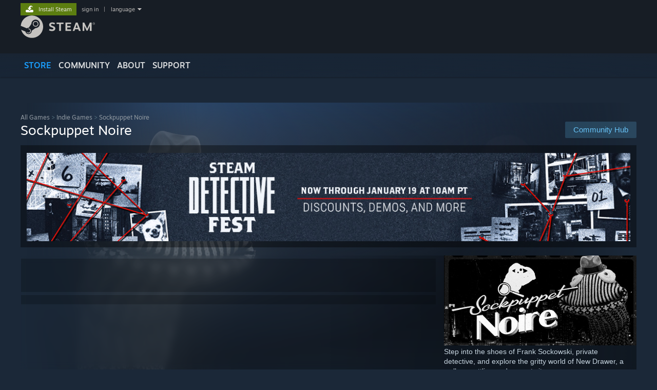

--- FILE ---
content_type: text/html; charset=UTF-8
request_url: https://store.steampowered.com/app/1552060/Sockpuppet_Noire/?snr=1_1056_4_creator_1059&curator_clanid=33026962
body_size: 19885
content:
<!DOCTYPE html>
<html class=" responsive DesktopUI" lang="en"  >
<head>
	<meta http-equiv="Content-Type" content="text/html; charset=UTF-8">
			<meta name="viewport" content="width=device-width,initial-scale=1">
		<meta name="theme-color" content="#171a21">
		<title>Sockpuppet Noire on Steam</title>
	<link rel="shortcut icon" href="/favicon.ico" type="image/x-icon">

	
	
	<link href="https://store.fastly.steamstatic.com/public/shared/css/motiva_sans.css?v=YzJgj1FjzW34&amp;l=english&amp;_cdn=fastly" rel="stylesheet" type="text/css">
<link href="https://store.fastly.steamstatic.com/public/shared/css/shared_global.css?v=Mimb3_adC0Ie&amp;l=english&amp;_cdn=fastly" rel="stylesheet" type="text/css">
<link href="https://store.fastly.steamstatic.com/public/shared/css/buttons.css?v=BZhNEtESfYSJ&amp;l=english&amp;_cdn=fastly" rel="stylesheet" type="text/css">
<link href="https://store.fastly.steamstatic.com/public/css/v6/store.css?v=7LRLYp08Kl6w&amp;l=english&amp;_cdn=fastly" rel="stylesheet" type="text/css">
<link href="https://store.fastly.steamstatic.com/public/shared/css/user_reviews.css?v=jo85k8nNYAkB&amp;l=english&amp;_cdn=fastly" rel="stylesheet" type="text/css">
<link href="https://store.fastly.steamstatic.com/public/shared/css/store_game_shared.css?v=h3rDvpE1fR8Z&amp;l=english&amp;_cdn=fastly" rel="stylesheet" type="text/css">
<link href="https://store.fastly.steamstatic.com/public/css/v6/game.css?v=xjvx-ouvGSfh&amp;l=english&amp;_cdn=fastly" rel="stylesheet" type="text/css">
<link href="https://store.fastly.steamstatic.com/public/shared/css/store_background_shared.css?v=RuX0Jh-U_mAP&amp;l=english&amp;_cdn=fastly" rel="stylesheet" type="text/css">
<link href="https://store.fastly.steamstatic.com/public/css/v6/recommended.css?v=BxpJyNW11mxG&amp;l=english&amp;_cdn=fastly" rel="stylesheet" type="text/css">
<link href="https://store.fastly.steamstatic.com/public/css/v6/user_reviews_rewards.css?v=nDJVyLGQ1XMI&amp;l=english&amp;_cdn=fastly" rel="stylesheet" type="text/css">
<link href="https://store.fastly.steamstatic.com/public/shared/css/apphub.css?v=JES1wSdylAoi&amp;l=english&amp;_cdn=fastly" rel="stylesheet" type="text/css">
<link href="https://store.fastly.steamstatic.com/public/shared/css/ui-lightness/jquery-ui-1.7.2.custom.css?v=qgq7mHqEwLbE&amp;l=english&amp;_cdn=fastly" rel="stylesheet" type="text/css">
<link href="https://store.fastly.steamstatic.com/public/css/v6/game_mob.css?v=Ryx-AweEEY9T&amp;l=english&amp;_cdn=fastly" rel="stylesheet" type="text/css">
<link href="https://store.fastly.steamstatic.com/public/shared/css/shared_responsive.css?v=bVAhy8BAW0iP&amp;l=english&amp;_cdn=fastly" rel="stylesheet" type="text/css">
<script type="text/javascript" src="https://store.fastly.steamstatic.com/public/shared/javascript/jquery-1.8.3.min.js?v=NXam5zydzNu8&amp;l=english&amp;_cdn=fastly"></script>
<script type="text/javascript">$J = jQuery.noConflict();</script><script type="text/javascript">VALVE_PUBLIC_PATH = "https:\/\/store.fastly.steamstatic.com\/public\/";</script><script type="text/javascript" src="https://store.fastly.steamstatic.com/public/shared/javascript/tooltip.js?v=LZHsOVauqTrm&amp;l=english&amp;_cdn=fastly"></script>

<script type="text/javascript" src="https://store.fastly.steamstatic.com/public/shared/javascript/shared_global.js?v=84qavQoecqcM&amp;l=english&amp;_cdn=fastly"></script>

<script type="text/javascript" src="https://store.fastly.steamstatic.com/public/shared/javascript/auth_refresh.js?v=w6QbwI-5-j2S&amp;l=english&amp;_cdn=fastly"></script>

<script type="text/javascript" src="https://store.fastly.steamstatic.com/public/javascript/main.js?v=GpFlsIrOkJ7-&amp;l=english&amp;_cdn=fastly"></script>

<script type="text/javascript" src="https://store.fastly.steamstatic.com/public/javascript/dynamicstore.js?v=3P4YAlppbh1T&amp;l=english&amp;_cdn=fastly"></script>

<script type="text/javascript">Object.seal && [ Object, Array, String, Number ].map( function( builtin ) { Object.seal( builtin.prototype ); } );</script>
		<script type="text/javascript">
			document.addEventListener('DOMContentLoaded', function(event) {
				$J.data( document, 'x_readytime', new Date().getTime() );
				$J.data( document, 'x_oldref', GetNavCookie() );
				SetupTooltips( { tooltipCSSClass: 'store_tooltip'} );
		});
		</script><script type="text/javascript" src="https://store.fastly.steamstatic.com/public/javascript/gamehighlightplayer.js?v=d3866k3rcR-N&amp;l=english&amp;_cdn=fastly"></script>
<script type="text/javascript" src="https://store.fastly.steamstatic.com/public/shared/javascript/user_reviews.js?v=li2vp_5Z315e&amp;l=english&amp;_cdn=fastly"></script>
<script type="text/javascript" src="https://store.fastly.steamstatic.com/public/shared/javascript/dselect.js?v=w0CV_PAvw3UA&amp;l=english&amp;_cdn=fastly"></script>
<script type="text/javascript" src="https://store.fastly.steamstatic.com/public/javascript/app_tagging.js?v=jzh2Y03tD8Ea&amp;l=english&amp;_cdn=fastly"></script>
<script type="text/javascript" src="https://store.fastly.steamstatic.com/public/javascript/game.js?v=j_HQITVf2f3k&amp;l=english&amp;_cdn=fastly"></script>
<script type="text/javascript" src="https://store.fastly.steamstatic.com/public/shared/javascript/flot-0.8/jquery.flot.min.js?v=mSfqk1QKKgiz&amp;l=english&amp;_cdn=fastly"></script>
<script type="text/javascript" src="https://store.fastly.steamstatic.com/public/shared/javascript/flot-0.8/jquery.flot.resize.min.js?v=MeIf0YViALgL&amp;l=english&amp;_cdn=fastly"></script>
<script type="text/javascript" src="https://store.fastly.steamstatic.com/public/shared/javascript/flot-0.8/jquery.flot.time.min.js?v=CIECDYHJjBgN&amp;l=english&amp;_cdn=fastly"></script>
<script type="text/javascript" src="https://store.fastly.steamstatic.com/public/shared/javascript/flot-0.8/jquery.flot.selection.min.js?v=laPWW88ZIIHe&amp;l=english&amp;_cdn=fastly"></script>
<script type="text/javascript" src="https://store.fastly.steamstatic.com/public/shared/javascript/jquery-ui-1.9.2.js?v=Bu2RA9fLXSi-&amp;l=english&amp;_cdn=fastly"></script>
<script type="text/javascript" src="https://store.fastly.steamstatic.com/public/shared/javascript/shared_responsive_adapter.js?v=j0eobCNqcadg&amp;l=english&amp;_cdn=fastly"></script>

						<meta name="twitter:card" content="summary_large_image">
					<meta name="Description" content="Step into the shoes of Frank Sockowski, private detective, and explore the gritty world of New Drawer, a wolly unsettling and corrupt city.">
			
	<meta name="twitter:site" content="@steam" />

						<meta property="og:title" content="Sockpuppet Noire on Steam">
					<meta property="twitter:title" content="Sockpuppet Noire on Steam">
					<meta property="og:type" content="website">
					<meta property="fb:app_id" content="105386699540688">
					<meta property="og:site" content="Steam">
					<meta property="og:url" content="https://store.steampowered.com/app/1552060/Sockpuppet_Noire/">
					<meta property="og:description" content="Step into the shoes of Frank Sockowski, private detective, and explore the gritty world of New Drawer, a wolly unsettling and corrupt city.">
					<meta property="twitter:description" content="Step into the shoes of Frank Sockowski, private detective, and explore the gritty world of New Drawer, a wolly unsettling and corrupt city.">
			
			<link rel="canonical" href="https://store.steampowered.com/app/1552060/Sockpuppet_Noire/">
	
			<link rel="image_src" href="https://shared.fastly.steamstatic.com/store_item_assets/steam/apps/1552060/capsule_616x353.jpg?t=1727088561">
		<meta property="og:image" content="https://shared.fastly.steamstatic.com/store_item_assets/steam/apps/1552060/capsule_616x353.jpg?t=1727088561">
		<meta name="twitter:image" content="https://shared.fastly.steamstatic.com/store_item_assets/steam/apps/1552060/capsule_616x353.jpg?t=1727088561" />
				
	
	
	
	
	</head>
<body class="v6 app game_bg menu_background_overlap application widestore v7menu responsive_page ">


<div class="responsive_page_frame with_header">
						<div role="navigation" class="responsive_page_menu_ctn mainmenu" aria-label="Mobile Menu">
				<div class="responsive_page_menu"  id="responsive_page_menu">
										<div class="mainmenu_contents">
						<div class="mainmenu_contents_items">
															<a class="menuitem" href="https://store.steampowered.com/login/?redir=app%2F1552060%2FSockpuppet_Noire%2F%3Fsnr%3D1_1056_4_creator_1059%26curator_clanid%3D33026962&redir_ssl=1&snr=1_5_9__global-header">
									Sign in								</a>
															<a class="menuitem supernav supernav_active" href="https://store.steampowered.com/?snr=1_5_9__global-responsive-menu" data-tooltip-type="selector" data-tooltip-content=".submenu_Store">
				Store			</a>
			<div class="submenu_Store" style="display: none;" data-submenuid="Store">
														<a class="submenuitem" href="https://store.steampowered.com/?snr=1_5_9__global-responsive-menu">
						Home											</a>
														<a class="submenuitem" href="https://store.steampowered.com/explore/?snr=1_5_9__global-responsive-menu">
						Discovery Queue											</a>
														<a class="submenuitem" href="https://steamcommunity.com/my/wishlist/">
						Wishlist											</a>
														<a class="submenuitem" href="https://store.steampowered.com/points/shop/?snr=1_5_9__global-responsive-menu">
						Points Shop											</a>
														<a class="submenuitem" href="https://store.steampowered.com/news/?snr=1_5_9__global-responsive-menu">
						News											</a>
														<a class="submenuitem" href="https://store.steampowered.com/stats/?snr=1_5_9__global-responsive-menu">
						Charts											</a>
							</div>
										<a class="menuitem supernav" href="https://steamcommunity.com/" data-tooltip-type="selector" data-tooltip-content=".submenu_Community">
				Community			</a>
			<div class="submenu_Community" style="display: none;" data-submenuid="Community">
														<a class="submenuitem" href="https://steamcommunity.com/">
						Home											</a>
														<a class="submenuitem" href="https://steamcommunity.com/discussions/">
						Discussions											</a>
														<a class="submenuitem" href="https://steamcommunity.com/workshop/">
						Workshop											</a>
														<a class="submenuitem" href="https://steamcommunity.com/market/">
						Market											</a>
														<a class="submenuitem" href="https://steamcommunity.com/?subsection=broadcasts">
						Broadcasts											</a>
							</div>
										<a class="menuitem " href="https://store.steampowered.com/about/?snr=1_5_9__global-responsive-menu">
				About			</a>
										<a class="menuitem " href="https://help.steampowered.com/en/">
				Support			</a>
			
							<div class="minor_menu_items">
																								<div class="menuitem change_language_action">
									Change language								</div>
																																	<a class="menuitem" href="https://store.steampowered.com/mobile" target="_blank" rel="noreferrer">Get the Steam Mobile App</a>
																									<div class="menuitem" role="link" onclick="Responsive_RequestDesktopView();">
										View desktop website									</div>
															</div>
						</div>
						<div class="mainmenu_footer_spacer  "></div>
						<div class="mainmenu_footer">
															<div class="mainmenu_footer_logo"><img src="https://store.fastly.steamstatic.com/public/shared/images/responsive/footerLogo_valve_new.png"></div>
								© Valve Corporation. All rights reserved. All trademarks are property of their respective owners in the US and other countries.								<span class="mainmenu_valve_links">
									<a href="https://store.steampowered.com/privacy_agreement/?snr=1_5_9__global-responsive-menu" target="_blank">Privacy Policy</a>
									&nbsp;| &nbsp;<a href="http://www.valvesoftware.com/legal.htm" target="_blank">Legal</a>
									&nbsp;| &nbsp;<a href="https://help.steampowered.com/faqs/view/10BB-D27A-6378-4436" target="_blank">Accessibility</a>
									&nbsp;| &nbsp;<a href="https://store.steampowered.com/subscriber_agreement/?snr=1_5_9__global-responsive-menu" target="_blank">Steam Subscriber Agreement</a>
									&nbsp;| &nbsp;<a href="https://store.steampowered.com/steam_refunds/?snr=1_5_9__global-responsive-menu" target="_blank">Refunds</a>
									&nbsp;| &nbsp;<a href="https://store.steampowered.com/account/cookiepreferences/?snr=1_5_9__global-responsive-menu" target="_blank">Cookies</a>
								</span>
													</div>
					</div>
									</div>
			</div>
		
		<div class="responsive_local_menu_tab"></div>

		<div class="responsive_page_menu_ctn localmenu">
			<div class="responsive_page_menu"  id="responsive_page_local_menu" data-panel="{&quot;onOptionsActionDescription&quot;:&quot;Filter&quot;,&quot;onOptionsButton&quot;:&quot;Responsive_ToggleLocalMenu()&quot;,&quot;onCancelButton&quot;:&quot;Responsive_ToggleLocalMenu()&quot;}">
				<div class="localmenu_content" data-panel="{&quot;maintainY&quot;:true,&quot;bFocusRingRoot&quot;:true,&quot;flow-children&quot;:&quot;column&quot;}">
				</div>
			</div>
		</div>



					<div class="responsive_header">
				<div class="responsive_header_content">
					<div id="responsive_menu_logo">
						<img src="https://store.fastly.steamstatic.com/public/shared/images/responsive/header_menu_hamburger.png" height="100%">
											</div>
					<div class="responsive_header_logo">
						<a href="https://store.steampowered.com/?snr=1_5_9__global-responsive-menu">
															<img src="https://store.fastly.steamstatic.com/public/shared/images/responsive/header_logo.png" height="36" border="0" alt="STEAM">
													</a>
					</div>
					<div class="responsive_header_react_target" data-featuretarget="store-menu-responsive-search"><div class="responsive_header_react_placeholder"></div></div>				</div>
			</div>
		
		<div class="responsive_page_content_overlay">

		</div>

		<div class="responsive_fixonscroll_ctn nonresponsive_hidden ">
		</div>
	
	<div class="responsive_page_content">

		<div role="banner" id="global_header" data-panel="{&quot;flow-children&quot;:&quot;row&quot;}">
	<div class="content">
		<div class="logo">
			<span id="logo_holder">
									<a href="https://store.steampowered.com/?snr=1_5_9__global-header" aria-label="Link to the Steam Homepage">
						<img src="https://store.fastly.steamstatic.com/public/shared/images/header/logo_steam.svg?t=962016" width="176" height="44" alt="Link to the Steam Homepage">
					</a>
							</span>
		</div>

			<div role="navigation" class="supernav_container" aria-label="Global Menu">
								<a class="menuitem supernav supernav_active" href="https://store.steampowered.com/?snr=1_5_9__global-header" data-tooltip-type="selector" data-tooltip-content=".submenu_Store">
				STORE			</a>
			<div class="submenu_Store" style="display: none;" data-submenuid="Store">
														<a class="submenuitem" href="https://store.steampowered.com/?snr=1_5_9__global-header">
						Home											</a>
														<a class="submenuitem" href="https://store.steampowered.com/explore/?snr=1_5_9__global-header">
						Discovery Queue											</a>
														<a class="submenuitem" href="https://steamcommunity.com/my/wishlist/">
						Wishlist											</a>
														<a class="submenuitem" href="https://store.steampowered.com/points/shop/?snr=1_5_9__global-header">
						Points Shop											</a>
														<a class="submenuitem" href="https://store.steampowered.com/news/?snr=1_5_9__global-header">
						News											</a>
														<a class="submenuitem" href="https://store.steampowered.com/stats/?snr=1_5_9__global-header">
						Charts											</a>
							</div>
										<a class="menuitem supernav" href="https://steamcommunity.com/" data-tooltip-type="selector" data-tooltip-content=".submenu_Community">
				COMMUNITY			</a>
			<div class="submenu_Community" style="display: none;" data-submenuid="Community">
														<a class="submenuitem" href="https://steamcommunity.com/">
						Home											</a>
														<a class="submenuitem" href="https://steamcommunity.com/discussions/">
						Discussions											</a>
														<a class="submenuitem" href="https://steamcommunity.com/workshop/">
						Workshop											</a>
														<a class="submenuitem" href="https://steamcommunity.com/market/">
						Market											</a>
														<a class="submenuitem" href="https://steamcommunity.com/?subsection=broadcasts">
						Broadcasts											</a>
							</div>
										<a class="menuitem " href="https://store.steampowered.com/about/?snr=1_5_9__global-header">
				About			</a>
										<a class="menuitem " href="https://help.steampowered.com/en/">
				SUPPORT			</a>
				</div>
	<script type="text/javascript">
		jQuery(function($) {
			$('#global_header .supernav').v_tooltip({'location':'bottom', 'destroyWhenDone': false, 'tooltipClass': 'supernav_content', 'offsetY':-6, 'offsetX': 1, 'horizontalSnap': 4, 'tooltipParent': '#global_header .supernav_container', 'correctForScreenSize': false});
		});
	</script>

		<div id="global_actions">
			<div role="navigation" id="global_action_menu" aria-label="Account Menu">
									<a class="header_installsteam_btn header_installsteam_btn_green" href="https://store.steampowered.com/about/?snr=1_5_9__global-header">
						<div class="header_installsteam_btn_content">
							Install Steam						</div>
					</a>
				
				
									<a class="global_action_link" href="https://store.steampowered.com/login/?redir=app%2F1552060%2FSockpuppet_Noire%2F%3Fsnr%3D1_1056_4_creator_1059%26curator_clanid%3D33026962&redir_ssl=1&snr=1_5_9__global-header">sign in</a>
											&nbsp;|&nbsp;
						<span class="pulldown global_action_link" id="language_pulldown" onclick="ShowMenu( this, 'language_dropdown', 'right' );">language</span>
						<div class="popup_block_new" id="language_dropdown" style="display: none;">
							<div class="popup_body popup_menu">
																																					<a class="popup_menu_item tight" href="?l=schinese&snr=1_1056_4_creator_1059&curator_clanid=33026962" onclick="ChangeLanguage( 'schinese' ); return false;">简体中文 (Simplified Chinese)</a>
																													<a class="popup_menu_item tight" href="?l=tchinese&snr=1_1056_4_creator_1059&curator_clanid=33026962" onclick="ChangeLanguage( 'tchinese' ); return false;">繁體中文 (Traditional Chinese)</a>
																													<a class="popup_menu_item tight" href="?l=japanese&snr=1_1056_4_creator_1059&curator_clanid=33026962" onclick="ChangeLanguage( 'japanese' ); return false;">日本語 (Japanese)</a>
																													<a class="popup_menu_item tight" href="?l=koreana&snr=1_1056_4_creator_1059&curator_clanid=33026962" onclick="ChangeLanguage( 'koreana' ); return false;">한국어 (Korean)</a>
																													<a class="popup_menu_item tight" href="?l=thai&snr=1_1056_4_creator_1059&curator_clanid=33026962" onclick="ChangeLanguage( 'thai' ); return false;">ไทย (Thai)</a>
																													<a class="popup_menu_item tight" href="?l=bulgarian&snr=1_1056_4_creator_1059&curator_clanid=33026962" onclick="ChangeLanguage( 'bulgarian' ); return false;">Български (Bulgarian)</a>
																													<a class="popup_menu_item tight" href="?l=czech&snr=1_1056_4_creator_1059&curator_clanid=33026962" onclick="ChangeLanguage( 'czech' ); return false;">Čeština (Czech)</a>
																													<a class="popup_menu_item tight" href="?l=danish&snr=1_1056_4_creator_1059&curator_clanid=33026962" onclick="ChangeLanguage( 'danish' ); return false;">Dansk (Danish)</a>
																													<a class="popup_menu_item tight" href="?l=german&snr=1_1056_4_creator_1059&curator_clanid=33026962" onclick="ChangeLanguage( 'german' ); return false;">Deutsch (German)</a>
																																							<a class="popup_menu_item tight" href="?l=spanish&snr=1_1056_4_creator_1059&curator_clanid=33026962" onclick="ChangeLanguage( 'spanish' ); return false;">Español - España (Spanish - Spain)</a>
																													<a class="popup_menu_item tight" href="?l=latam&snr=1_1056_4_creator_1059&curator_clanid=33026962" onclick="ChangeLanguage( 'latam' ); return false;">Español - Latinoamérica (Spanish - Latin America)</a>
																													<a class="popup_menu_item tight" href="?l=greek&snr=1_1056_4_creator_1059&curator_clanid=33026962" onclick="ChangeLanguage( 'greek' ); return false;">Ελληνικά (Greek)</a>
																													<a class="popup_menu_item tight" href="?l=french&snr=1_1056_4_creator_1059&curator_clanid=33026962" onclick="ChangeLanguage( 'french' ); return false;">Français (French)</a>
																													<a class="popup_menu_item tight" href="?l=italian&snr=1_1056_4_creator_1059&curator_clanid=33026962" onclick="ChangeLanguage( 'italian' ); return false;">Italiano (Italian)</a>
																													<a class="popup_menu_item tight" href="?l=indonesian&snr=1_1056_4_creator_1059&curator_clanid=33026962" onclick="ChangeLanguage( 'indonesian' ); return false;">Bahasa Indonesia (Indonesian)</a>
																													<a class="popup_menu_item tight" href="?l=hungarian&snr=1_1056_4_creator_1059&curator_clanid=33026962" onclick="ChangeLanguage( 'hungarian' ); return false;">Magyar (Hungarian)</a>
																													<a class="popup_menu_item tight" href="?l=dutch&snr=1_1056_4_creator_1059&curator_clanid=33026962" onclick="ChangeLanguage( 'dutch' ); return false;">Nederlands (Dutch)</a>
																													<a class="popup_menu_item tight" href="?l=norwegian&snr=1_1056_4_creator_1059&curator_clanid=33026962" onclick="ChangeLanguage( 'norwegian' ); return false;">Norsk (Norwegian)</a>
																													<a class="popup_menu_item tight" href="?l=polish&snr=1_1056_4_creator_1059&curator_clanid=33026962" onclick="ChangeLanguage( 'polish' ); return false;">Polski (Polish)</a>
																													<a class="popup_menu_item tight" href="?l=portuguese&snr=1_1056_4_creator_1059&curator_clanid=33026962" onclick="ChangeLanguage( 'portuguese' ); return false;">Português (Portuguese - Portugal)</a>
																													<a class="popup_menu_item tight" href="?l=brazilian&snr=1_1056_4_creator_1059&curator_clanid=33026962" onclick="ChangeLanguage( 'brazilian' ); return false;">Português - Brasil (Portuguese - Brazil)</a>
																													<a class="popup_menu_item tight" href="?l=romanian&snr=1_1056_4_creator_1059&curator_clanid=33026962" onclick="ChangeLanguage( 'romanian' ); return false;">Română (Romanian)</a>
																													<a class="popup_menu_item tight" href="?l=russian&snr=1_1056_4_creator_1059&curator_clanid=33026962" onclick="ChangeLanguage( 'russian' ); return false;">Русский (Russian)</a>
																													<a class="popup_menu_item tight" href="?l=finnish&snr=1_1056_4_creator_1059&curator_clanid=33026962" onclick="ChangeLanguage( 'finnish' ); return false;">Suomi (Finnish)</a>
																													<a class="popup_menu_item tight" href="?l=swedish&snr=1_1056_4_creator_1059&curator_clanid=33026962" onclick="ChangeLanguage( 'swedish' ); return false;">Svenska (Swedish)</a>
																													<a class="popup_menu_item tight" href="?l=turkish&snr=1_1056_4_creator_1059&curator_clanid=33026962" onclick="ChangeLanguage( 'turkish' ); return false;">Türkçe (Turkish)</a>
																													<a class="popup_menu_item tight" href="?l=vietnamese&snr=1_1056_4_creator_1059&curator_clanid=33026962" onclick="ChangeLanguage( 'vietnamese' ); return false;">Tiếng Việt (Vietnamese)</a>
																													<a class="popup_menu_item tight" href="?l=ukrainian&snr=1_1056_4_creator_1059&curator_clanid=33026962" onclick="ChangeLanguage( 'ukrainian' ); return false;">Українська (Ukrainian)</a>
																									<a class="popup_menu_item tight" href="https://www.valvesoftware.com/en/contact?contact-person=Translation%20Team%20Feedback" target="_blank">Report a translation problem</a>
							</div>
						</div>
												</div>
					</div>
			</div>
</div>
<div class="StoreMenuLoadingPlaceholder" data-featuretarget="store-menu-v7"><div class="PlaceholderInner"></div></div><div id="responsive_store_nav_ctn"></div><div id="responsive_store_nav_overlay" style="display:none"><div id="responsive_store_nav_overlay_ctn"></div><div id="responsive_store_nav_overlay_bottom"></div></div><div id="responsive_store_search_overlay" style="display:none"></div><div data-cart-banner-spot="1"></div>
		<div role="main" class="responsive_page_template_content" id="responsive_page_template_content" data-panel="{&quot;autoFocus&quot;:true}" >

			<div id="application_config" style="display: none;"  data-config="{&quot;EUNIVERSE&quot;:1,&quot;WEB_UNIVERSE&quot;:&quot;public&quot;,&quot;LANGUAGE&quot;:&quot;english&quot;,&quot;COUNTRY&quot;:&quot;US&quot;,&quot;MEDIA_CDN_COMMUNITY_URL&quot;:&quot;https:\/\/cdn.fastly.steamstatic.com\/steamcommunity\/public\/&quot;,&quot;MEDIA_CDN_URL&quot;:&quot;https:\/\/cdn.fastly.steamstatic.com\/&quot;,&quot;VIDEO_CDN_URL&quot;:&quot;https:\/\/video.fastly.steamstatic.com\/&quot;,&quot;COMMUNITY_CDN_URL&quot;:&quot;https:\/\/community.fastly.steamstatic.com\/&quot;,&quot;COMMUNITY_CDN_ASSET_URL&quot;:&quot;https:\/\/cdn.fastly.steamstatic.com\/steamcommunity\/public\/assets\/&quot;,&quot;STORE_CDN_URL&quot;:&quot;https:\/\/store.fastly.steamstatic.com\/&quot;,&quot;PUBLIC_SHARED_URL&quot;:&quot;https:\/\/store.fastly.steamstatic.com\/public\/shared\/&quot;,&quot;COMMUNITY_BASE_URL&quot;:&quot;https:\/\/steamcommunity.com\/&quot;,&quot;CHAT_BASE_URL&quot;:&quot;https:\/\/steamcommunity.com\/&quot;,&quot;STORE_BASE_URL&quot;:&quot;https:\/\/store.steampowered.com\/&quot;,&quot;STORE_CHECKOUT_BASE_URL&quot;:&quot;https:\/\/checkout.steampowered.com\/&quot;,&quot;IMG_URL&quot;:&quot;https:\/\/store.fastly.steamstatic.com\/public\/images\/&quot;,&quot;STEAMTV_BASE_URL&quot;:&quot;https:\/\/steam.tv\/&quot;,&quot;HELP_BASE_URL&quot;:&quot;https:\/\/help.steampowered.com\/&quot;,&quot;PARTNER_BASE_URL&quot;:&quot;https:\/\/partner.steamgames.com\/&quot;,&quot;STATS_BASE_URL&quot;:&quot;https:\/\/partner.steampowered.com\/&quot;,&quot;INTERNAL_STATS_BASE_URL&quot;:&quot;https:\/\/steamstats.valve.org\/&quot;,&quot;IN_CLIENT&quot;:false,&quot;USE_POPUPS&quot;:false,&quot;STORE_ICON_BASE_URL&quot;:&quot;https:\/\/shared.fastly.steamstatic.com\/store_item_assets\/steam\/apps\/&quot;,&quot;STORE_ITEM_BASE_URL&quot;:&quot;https:\/\/shared.fastly.steamstatic.com\/store_item_assets\/&quot;,&quot;WEBAPI_BASE_URL&quot;:&quot;https:\/\/api.steampowered.com\/&quot;,&quot;TOKEN_URL&quot;:&quot;https:\/\/store.steampowered.com\/\/chat\/clientjstoken&quot;,&quot;BUILD_TIMESTAMP&quot;:1768517617,&quot;PAGE_TIMESTAMP&quot;:1768700205,&quot;IN_TENFOOT&quot;:false,&quot;IN_GAMEPADUI&quot;:false,&quot;IN_CHROMEOS&quot;:false,&quot;IN_MOBILE_WEBVIEW&quot;:false,&quot;PLATFORM&quot;:&quot;macos&quot;,&quot;BASE_URL_STORE_CDN_ASSETS&quot;:&quot;https:\/\/cdn.fastly.steamstatic.com\/store\/&quot;,&quot;EREALM&quot;:1,&quot;LOGIN_BASE_URL&quot;:&quot;https:\/\/login.steampowered.com\/&quot;,&quot;AVATAR_BASE_URL&quot;:&quot;https:\/\/avatars.fastly.steamstatic.com\/&quot;,&quot;FROM_WEB&quot;:true,&quot;WEBSITE_ID&quot;:&quot;Store&quot;,&quot;BASE_URL_SHARED_CDN&quot;:&quot;https:\/\/shared.fastly.steamstatic.com\/&quot;,&quot;CLAN_CDN_ASSET_URL&quot;:&quot;https:\/\/clan.fastly.steamstatic.com\/&quot;,&quot;COMMUNITY_ASSETS_BASE_URL&quot;:&quot;https:\/\/shared.fastly.steamstatic.com\/community_assets\/&quot;,&quot;SNR&quot;:&quot;1_5_9_&quot;}" data-userinfo="{&quot;logged_in&quot;:false,&quot;country_code&quot;:&quot;US&quot;,&quot;excluded_content_descriptors&quot;:[3,4]}" data-hwinfo="{&quot;bSteamOS&quot;:false,&quot;bSteamDeck&quot;:false}" data-broadcastuser="{&quot;success&quot;:1,&quot;bHideStoreBroadcast&quot;:false}" data-store_page_asset_url="&quot;https:\/\/shared.fastly.steamstatic.com\/store_item_assets\/steam\/apps\/1552060\/%s?t=1727088561&quot;" data-store_page_extra_assets_url="&quot;https:\/\/shared.fastly.steamstatic.com\/store_item_assets\/steam\/apps\/1552060\/%s?t=1727088561&quot;" data-store_page_extra_assets_map="[]" data-deckcompatibility="{&quot;appid&quot;:1552060,&quot;resolved_category&quot;:0,&quot;resolved_items&quot;:[],&quot;steam_deck_blog_url&quot;:&quot;&quot;,&quot;search_id&quot;:null,&quot;steamos_resolved_category&quot;:0,&quot;steamos_resolved_items&quot;:[]}" data-appname="&quot;Sockpuppet Noire&quot;" data-store_user_config="{&quot;webapi_token&quot;:&quot;&quot;,&quot;shoppingcart&quot;:null,&quot;originating_navdata&quot;:{&quot;domain&quot;:&quot;store.steampowered.com&quot;,&quot;controller&quot;:&quot;curator&quot;,&quot;method&quot;:&quot;default&quot;,&quot;submethod&quot;:&quot;creator&quot;,&quot;feature&quot;:&quot;creatorfeaturedrecs&quot;,&quot;depth&quot;:0,&quot;countrycode&quot;:&quot;US&quot;,&quot;webkey&quot;:null,&quot;is_client&quot;:false,&quot;curator_data&quot;:{&quot;clanid&quot;:33026962,&quot;listid&quot;:0},&quot;is_likely_bot&quot;:true,&quot;is_utm&quot;:false},&quot;wishlist_item_count&quot;:0}"></div><div id="application_root"></div><script>window.g_wapit="";</script><link href="https://store.fastly.steamstatic.com/public/css/applications/store/main.css?v=OKHQenzQ5v7r&amp;l=english&amp;_cdn=fastly" rel="stylesheet" type="text/css">
<script type="text/javascript" src="https://store.fastly.steamstatic.com/public/javascript/applications/store/manifest.js?v=NMy5Dr8hVesx&amp;l=english&amp;_cdn=fastly"></script>
<script type="text/javascript" src="https://store.fastly.steamstatic.com/public/javascript/applications/store/libraries~b28b7af69.js?v=L9JqUktT3bf9&amp;l=english&amp;_cdn=fastly"></script>
<script type="text/javascript" src="https://store.fastly.steamstatic.com/public/javascript/applications/store/main.js?v=bG5g8vVhSPG1&amp;l=english&amp;_cdn=fastly"></script>
<script type="text/javascript">
	var g_AccountID = 0;
	var g_Languages = ["english"];
	var g_sessionID = "0eb25901dcc45de65595bc1a";
	var g_ServerTime = 1768700205;
	var g_bUseNewCartAPI = true;

	$J( InitMiniprofileHovers( 'https%3A%2F%2Fstore.steampowered.com%2F' ) );

	
	if ( typeof GStoreItemData != 'undefined' )
	{
		GStoreItemData.AddNavParams({
			__page_default: "1_5_9_",
			__page_default_obj: {"domain":"store.steampowered.com","controller":"application","method":"app","submethod":"","feature":null,"depth":null,"countrycode":"US","webkey":null,"is_client":false,"curator_data":null,"is_likely_bot":true,"is_utm":null},
			__originating_obj: {"domain":"store.steampowered.com","controller":"curator","method":"default","submethod":"creator","feature":"creatorfeaturedrecs","depth":0,"countrycode":"US","webkey":null,"is_client":false,"curator_data":{"clanid":33026962,"listid":0},"is_likely_bot":true,"is_utm":false},
			storemenu_recommendedtags: "1_5_9__17"		});
	}

	if ( typeof GDynamicStore != 'undefined' )
	{
		GDynamicStore.Init(0, false, "", {"primary_language":null,"secondary_languages":null,"platform_windows":null,"platform_mac":null,"platform_linux":null,"timestamp_updated":null,"hide_store_broadcast":null,"review_score_preference":null,"timestamp_content_descriptor_preferences_updated":null,"provide_deck_feedback":null,"additional_languages":null}, 'US',
			{"bNoDefaultDescriptors":true});
		GStoreItemData.SetCurrencyFormatter(function( nValueInCents, bWholeUnitsOnly ) { var fmt = function( nValueInCents, bWholeUnitsOnly ) {	var format = v_numberformat( nValueInCents / 100, bWholeUnitsOnly ? 0 : 2, ".", ","); return format; };var strNegativeSymbol = '';	if ( nValueInCents < 0 ) { strNegativeSymbol = '-'; nValueInCents = -nValueInCents; }return strNegativeSymbol + "$" + fmt( nValueInCents, bWholeUnitsOnly );});
		GStoreItemData.SetCurrencyMinPriceIncrement(1);
	}
</script>

<script type="text/javascript">

	var g_eDiscoveryQueueType = 0;

	GStoreItemData.AddStoreItemDataSet(
		{"rgApps":{"2592160":{"name":"Dispatch","url_name":"Dispatch","discount_block":"<div class=\"discount_block  no_discount\" data-price-final=\"2999\" data-bundlediscount=\"0\" data-discount=\"0\"><div class=\"discount_prices\"><div class=\"discount_final_price\">$29.99<\/div><\/div><\/div>","descids":[1,5],"small_capsulev5":"https:\/\/shared.fastly.steamstatic.com\/store_item_assets\/steam\/apps\/2592160\/925ffa7e3699d5c9c1369be5d4c3369f0e907e00\/capsule_184x69.jpg?t=1767817184","os_windows":true,"has_live_broadcast":false,"localized":true,"localized_english":true,"has_adult_content_sex":true},"2754380":{"name":"The Roottrees are Dead","url_name":"The_Roottrees_are_Dead","discount_block":"<div class=\"discount_block \" data-price-final=\"1599\" data-bundlediscount=\"0\" data-discount=\"20\" role=\"link\" aria-label=\"20% off. $19.99 normally, discounted to $15.99\"><div class=\"discount_pct\">-20%<\/div><div class=\"discount_prices\"><div class=\"discount_original_price\">$19.99<\/div><div class=\"discount_final_price\">$15.99<\/div><\/div><\/div>","descids":[],"small_capsulev5":"https:\/\/shared.fastly.steamstatic.com\/store_item_assets\/steam\/apps\/2754380\/e352ff8c11e1a18254c62550b1128cb66e437c8e\/capsule_184x69.jpg?t=1766154696","os_windows":true,"os_macos":true,"os_linux":true,"has_live_broadcast":false,"discount":true,"localized":true,"localized_english":true},"739630":{"name":"Phasmophobia","url_name":"Phasmophobia","discount_block":"<div class=\"discount_block \" data-price-final=\"1399\" data-bundlediscount=\"0\" data-discount=\"30\" role=\"link\" aria-label=\"30% off. $19.99 normally, discounted to $13.99\"><div class=\"discount_pct\">-30%<\/div><div class=\"discount_prices\"><div class=\"discount_original_price\">$19.99<\/div><div class=\"discount_final_price\">$13.99<\/div><\/div><\/div>","descids":[],"small_capsulev5":"https:\/\/shared.fastly.steamstatic.com\/store_item_assets\/steam\/apps\/739630\/0268c77668d5643d3f2c19e67e92e252fdfe6c7f\/capsule_184x69.jpg?t=1765887477","os_windows":true,"vr_htcvive":true,"vr_oculusrift":true,"vr_windowsmr":true,"early_access":true,"has_live_broadcast":false,"discount":true,"localized":true,"localized_english":true},"632470":{"name":"Disco Elysium - The Final Cut","url_name":"Disco_Elysium__The_Final_Cut","discount_block":"<div class=\"discount_block \" data-price-final=\"999\" data-bundlediscount=\"0\" data-discount=\"75\" role=\"link\" aria-label=\"75% off. $39.99 normally, discounted to $9.99\"><div class=\"discount_pct\">-75%<\/div><div class=\"discount_prices\"><div class=\"discount_original_price\">$39.99<\/div><div class=\"discount_final_price\">$9.99<\/div><\/div><\/div>","descids":[5],"small_capsulev5":"https:\/\/shared.fastly.steamstatic.com\/store_item_assets\/steam\/apps\/632470\/capsule_184x69.jpg?t=1766855203","os_windows":true,"os_macos":true,"has_live_broadcast":false,"discount":true,"localized":true,"localized_english":true},"1395520":{"name":"The S\u00e9ance of Blake Manor","url_name":"The_Sance_of_Blake_Manor","discount_block":"<div class=\"discount_block \" data-price-final=\"1499\" data-bundlediscount=\"0\" data-discount=\"25\" role=\"link\" aria-label=\"25% off. $19.99 normally, discounted to $14.99\"><div class=\"discount_pct\">-25%<\/div><div class=\"discount_prices\"><div class=\"discount_original_price\">$19.99<\/div><div class=\"discount_final_price\">$14.99<\/div><\/div><\/div>","descids":[5],"small_capsulev5":"https:\/\/shared.fastly.steamstatic.com\/store_item_assets\/steam\/apps\/1395520\/f996db16dd5305969f0c28e2cdb44b240a56e4f8\/capsule_184x69.jpg?t=1766141386","os_windows":true,"os_linux":true,"has_live_broadcast":false,"discount":true,"localized":true,"localized_english":true},"2879840":{"name":"Escape Simulator 2","url_name":"Escape_Simulator_2","discount_block":"<div class=\"discount_block \" data-price-final=\"1599\" data-bundlediscount=\"0\" data-discount=\"20\" role=\"link\" aria-label=\"20% off. $19.99 normally, discounted to $15.99\"><div class=\"discount_pct\">-20%<\/div><div class=\"discount_prices\"><div class=\"discount_original_price\">$19.99<\/div><div class=\"discount_final_price\">$15.99<\/div><\/div><\/div>","descids":[],"small_capsulev5":"https:\/\/shared.fastly.steamstatic.com\/store_item_assets\/steam\/apps\/2879840\/6ca4178f36284121699540e56d4e49c776c3d6ef\/capsule_184x69.jpg?t=1765913600","os_windows":true,"os_macos":true,"has_live_broadcast":false,"discount":true,"localized":true,"localized_english":true},"3224770":{"name":"Umamusume: Pretty Derby","url_name":"Umamusume_Pretty_Derby","discount_block":"<div class=\"discount_block  no_discount\" data-price-final=\"0\" data-bundlediscount=\"0\" data-discount=\"0\"><div class=\"discount_prices\"><div class=\"discount_final_price\">Free To Play<\/div><\/div><\/div>","descids":[],"small_capsulev5":"https:\/\/shared.fastly.steamstatic.com\/store_item_assets\/steam\/apps\/3224770\/8ec1b9ecbdf9af10a1c21aaf1b2a2f3be58bf097\/capsule_184x69.jpg?t=1768455053","os_windows":true,"has_live_broadcast":false,"localized":true,"localized_english":true},"1313140":{"name":"Cult of the Lamb","url_name":"Cult_of_the_Lamb","discount_block":"<div class=\"discount_block  no_discount\" data-price-final=\"2499\" data-bundlediscount=\"0\" data-discount=\"0\"><div class=\"discount_prices\"><div class=\"discount_final_price\">$24.99<\/div><\/div><\/div>","descids":[5],"small_capsulev5":"https:\/\/shared.fastly.steamstatic.com\/store_item_assets\/steam\/apps\/1313140\/1ac7c83bd1ce239a12d8e67b8ebc45765bb60319\/capsule_184x69.jpg?t=1767876759","os_windows":true,"os_macos":true,"has_live_broadcast":false,"localized":true,"localized_english":true},"1973530":{"name":"Limbus Company","url_name":"Limbus_Company","discount_block":"<div class=\"discount_block  no_discount\" data-price-final=\"0\" data-bundlediscount=\"0\" data-discount=\"0\"><div class=\"discount_prices\"><div class=\"discount_final_price\">Free To Play<\/div><\/div><\/div>","descids":[2,5],"small_capsulev5":"https:\/\/shared.fastly.steamstatic.com\/store_item_assets\/steam\/apps\/1973530\/capsule_184x69.jpg?t=1767762486","os_windows":true,"has_live_broadcast":false,"localized":true,"localized_english":true,"has_adult_content_violence":true},"1687950":{"name":"Persona 5 Royal","url_name":"Persona_5_Royal","discount_block":"<div class=\"discount_block  no_discount\" data-price-final=\"5999\" data-bundlediscount=\"0\" data-discount=\"0\"><div class=\"discount_prices\"><div class=\"discount_final_price\">$59.99<\/div><\/div><\/div>","descids":[1,5],"small_capsulev5":"https:\/\/shared.fastly.steamstatic.com\/store_item_assets\/steam\/apps\/1687950\/capsule_184x69.jpg?t=1763530018","os_windows":true,"has_live_broadcast":false,"localized":true,"localized_english":true},"1671210":{"name":"DELTARUNE","url_name":"DELTARUNE","discount_block":"<div class=\"discount_block  no_discount\" data-price-final=\"2499\" data-bundlediscount=\"0\" data-discount=\"0\"><div class=\"discount_prices\"><div class=\"discount_final_price\">$24.99<\/div><\/div><\/div>","descids":[],"small_capsulev5":"https:\/\/shared.fastly.steamstatic.com\/store_item_assets\/steam\/apps\/1671210\/capsule_184x69.jpg?t=1749252480","os_windows":true,"os_macos":true,"has_live_broadcast":false,"localized":true,"localized_english":true},"1989270":{"name":"Slay the Princess \u2014 The Pristine Cut","url_name":"Slay_the_Princess__The_Pristine_Cut","discount_block":"<div class=\"discount_block  no_discount\" data-price-final=\"1799\" data-bundlediscount=\"0\" data-discount=\"0\"><div class=\"discount_prices\"><div class=\"discount_final_price\">$17.99<\/div><\/div><\/div>","descids":[1,2,5],"small_capsulev5":"https:\/\/shared.fastly.steamstatic.com\/store_item_assets\/steam\/apps\/1989270\/90faf29da4637bbf2e935d6b587b34fd01e16799\/capsule_184x69.jpg?t=1764890521","os_windows":true,"os_macos":true,"os_linux":true,"has_live_broadcast":false,"localized":true,"localized_english":true,"has_adult_content_violence":true},"2401970":{"name":"Ace Attorney Investigations Collection","url_name":"Ace_Attorney_Investigations_Collection","discount_block":"<div class=\"discount_block  no_discount\" data-price-final=\"3999\" data-bundlediscount=\"0\" data-discount=\"0\"><div class=\"discount_prices\"><div class=\"discount_final_price\">$39.99<\/div><\/div><\/div>","descids":[],"small_capsulev5":"https:\/\/shared.fastly.steamstatic.com\/store_item_assets\/steam\/apps\/2401970\/capsule_184x69.jpg?t=1747359314","os_windows":true,"has_live_broadcast":false,"localized":true,"localized_english":true},"2240620":{"name":"UNBEATABLE","url_name":"UNBEATABLE","discount_block":"<div class=\"discount_block  no_discount\" data-price-final=\"2799\" data-bundlediscount=\"0\" data-discount=\"0\"><div class=\"discount_prices\"><div class=\"discount_final_price\">$27.99<\/div><\/div><\/div>","descids":[],"small_capsulev5":"https:\/\/shared.fastly.steamstatic.com\/store_item_assets\/steam\/apps\/2240620\/edfd3b280a3327c98115f2a2b0167ec2b5f840e7\/capsule_184x69.jpg?t=1765403705","os_windows":true,"has_live_broadcast":false,"localized":true,"localized_english":true},"322170":{"name":"Geometry Dash","url_name":"Geometry_Dash","discount_block":"<div class=\"discount_block  no_discount\" data-price-final=\"499\" data-bundlediscount=\"0\" data-discount=\"0\"><div class=\"discount_prices\"><div class=\"discount_final_price\">$4.99<\/div><\/div><\/div>","descids":[],"small_capsulev5":"https:\/\/shared.fastly.steamstatic.com\/store_item_assets\/steam\/apps\/322170\/capsule_184x69.jpg?t=1703006148","os_windows":true,"os_macos":true,"has_live_broadcast":false,"localized":true,"localized_english":true},"436780":{"name":"Tavern Keeper \ud83c\udf7b","url_name":"Tavern_Keeper","discount_block":"<div class=\"discount_block \" data-price-final=\"2399\" data-bundlediscount=\"0\" data-discount=\"20\" role=\"link\" aria-label=\"20% off. $29.99 normally, discounted to $23.99\"><div class=\"discount_pct\">-20%<\/div><div class=\"discount_prices\"><div class=\"discount_original_price\">$29.99<\/div><div class=\"discount_final_price\">$23.99<\/div><\/div><\/div>","descids":[],"small_capsulev5":"https:\/\/shared.fastly.steamstatic.com\/store_item_assets\/steam\/apps\/436780\/ce5a851d599448045cb5439b223ff89f24248465\/capsule_184x69.jpg?t=1765960991","os_windows":true,"early_access":true,"has_live_broadcast":false,"discount":true,"localized":true,"localized_english":true},"110800":{"name":"L.A. Noire","url_name":"LA_Noire","discount_block":"<div class=\"discount_block \" data-price-final=\"599\" data-bundlediscount=\"0\" data-discount=\"70\" role=\"link\" aria-label=\"70% off. $19.99 normally, discounted to $5.99\"><div class=\"discount_pct\">-70%<\/div><div class=\"discount_prices\"><div class=\"discount_original_price\">$19.99<\/div><div class=\"discount_final_price\">$5.99<\/div><\/div><\/div>","descids":[],"small_capsulev5":"https:\/\/shared.fastly.steamstatic.com\/store_item_assets\/steam\/apps\/110800\/capsule_184x69.jpg?t=1741117102","os_windows":true,"has_live_broadcast":false,"discount":true,"localized":true,"localized_english":true,"status_string":"Today\u2019s Featured Deal"},"2885870":{"name":"Strange Antiquities","url_name":"Strange_Antiquities","discount_block":"<div class=\"discount_block  no_discount\" data-price-final=\"1799\" data-bundlediscount=\"0\" data-discount=\"0\"><div class=\"discount_prices\"><div class=\"discount_final_price\">$17.99<\/div><\/div><\/div>","descids":[],"small_capsulev5":"https:\/\/shared.fastly.steamstatic.com\/store_item_assets\/steam\/apps\/2885870\/d21f711aacd73cf8aa99c7ec3c92f114afad8609\/capsule_184x69.jpg?t=1761204786","os_windows":true,"os_macos":true,"has_live_broadcast":false,"localized":true,"localized_english":true},"2172010":{"name":"Until Dawn\u2122","url_name":"Until_Dawn","discount_block":"<div class=\"discount_block  no_discount\" data-price-final=\"5999\" data-bundlediscount=\"0\" data-discount=\"0\"><div class=\"discount_prices\"><div class=\"discount_final_price\">$59.99<\/div><\/div><\/div>","descids":[2,5],"small_capsulev5":"https:\/\/shared.fastly.steamstatic.com\/store_item_assets\/steam\/apps\/2172010\/capsule_184x69.jpg?t=1750959555","os_windows":true,"has_live_broadcast":false,"localized":true,"localized_english":true,"has_adult_content_violence":true},"787480":{"name":"Phoenix Wright: Ace Attorney Trilogy","url_name":"Phoenix_Wright_Ace_Attorney_Trilogy","discount_block":"<div class=\"discount_block  no_discount\" data-price-final=\"2999\" data-bundlediscount=\"0\" data-discount=\"0\"><div class=\"discount_prices\"><div class=\"discount_final_price\">$29.99<\/div><\/div><\/div>","descids":[],"small_capsulev5":"https:\/\/shared.fastly.steamstatic.com\/store_item_assets\/steam\/apps\/787480\/capsule_184x69.jpg?t=1763515519","os_windows":true,"has_live_broadcast":false,"localized":true,"localized_english":true},"1583230":{"name":"High On Life","url_name":"High_On_Life","discount_block":"<div class=\"discount_block \" data-price-final=\"1599\" data-bundlediscount=\"0\" data-discount=\"60\" role=\"link\" aria-label=\"60% off. $39.99 normally, discounted to $15.99\"><div class=\"discount_pct\">-60%<\/div><div class=\"discount_prices\"><div class=\"discount_original_price\">$39.99<\/div><div class=\"discount_final_price\">$15.99<\/div><\/div><\/div>","descids":[1,2,5],"small_capsulev5":"https:\/\/shared.fastly.steamstatic.com\/store_item_assets\/steam\/apps\/1583230\/capsule_184x69.jpg?t=1752869049","os_windows":true,"has_live_broadcast":false,"discount":true,"localized":true,"localized_english":true,"has_adult_content_violence":true},"2201320":{"name":"Date Everything!","url_name":"Date_Everything","discount_block":"<div class=\"discount_block  no_discount\" data-price-final=\"2999\" data-bundlediscount=\"0\" data-discount=\"0\"><div class=\"discount_prices\"><div class=\"discount_final_price\">$29.99<\/div><\/div><\/div>","descids":[1,5],"small_capsulev5":"https:\/\/shared.fastly.steamstatic.com\/store_item_assets\/steam\/apps\/2201320\/1bae8dfdcce55de44c27d16799aa75c76cbbe811\/capsule_184x69_alt_assets_0.jpg?t=1765455021","os_windows":true,"has_live_broadcast":false,"localized":true,"localized_english":true,"has_adult_content_sex":true},"3014080":{"name":"The Hundred Line -Last Defense Academy-","url_name":"The_Hundred_Line_Last_Defense_Academy","discount_block":"<div class=\"discount_block \" data-price-final=\"4199\" data-bundlediscount=\"0\" data-discount=\"30\" role=\"link\" aria-label=\"30% off. $59.99 normally, discounted to $41.99\"><div class=\"discount_pct\">-30%<\/div><div class=\"discount_prices\"><div class=\"discount_original_price\">$59.99<\/div><div class=\"discount_final_price\">$41.99<\/div><\/div><\/div>","descids":[1,2,5],"small_capsulev5":"https:\/\/shared.fastly.steamstatic.com\/store_item_assets\/steam\/apps\/3014080\/capsule_184x69.jpg?t=1763608121","os_windows":true,"has_live_broadcast":false,"discount":true,"localized":true,"localized_english":true,"has_adult_content_violence":true},"1868140":{"name":"DAVE THE DIVER","url_name":"DAVE_THE_DIVER","discount_block":"<div class=\"discount_block  no_discount\" data-price-final=\"1999\" data-bundlediscount=\"0\" data-discount=\"0\"><div class=\"discount_prices\"><div class=\"discount_final_price\">$19.99<\/div><\/div><\/div>","descids":[],"small_capsulev5":"https:\/\/shared.fastly.steamstatic.com\/store_item_assets\/steam\/apps\/1868140\/cfdc3d184fb5f3cbf9fff9b25bb1bce6f1baf673\/capsule_184x69.jpg?t=1768463150","os_windows":true,"os_macos":true,"has_live_broadcast":false,"localized":true,"localized_english":true},"960090":{"name":"Bloons TD 6","url_name":"Bloons_TD_6","discount_block":"<div class=\"discount_block  no_discount\" data-price-final=\"1399\" data-bundlediscount=\"0\" data-discount=\"0\"><div class=\"discount_prices\"><div class=\"discount_final_price\">$13.99<\/div><\/div><\/div>","descids":[],"small_capsulev5":"https:\/\/shared.fastly.steamstatic.com\/store_item_assets\/steam\/apps\/960090\/capsule_184x69.jpg?t=1761619015","os_windows":true,"os_macos":true,"has_live_broadcast":false,"localized":true,"localized_english":true},"1449690":{"name":"The Walking Dead: The Telltale Definitive Series","url_name":"The_Walking_Dead_The_Telltale_Definitive_Series","discount_block":"<div class=\"discount_block  no_discount\" data-price-final=\"4999\" data-bundlediscount=\"0\" data-discount=\"0\"><div class=\"discount_prices\"><div class=\"discount_final_price\">$49.99<\/div><\/div><\/div>","descids":[2,5],"small_capsulev5":"https:\/\/shared.fastly.steamstatic.com\/store_item_assets\/steam\/apps\/1449690\/capsule_184x69.jpg?t=1760651835","os_windows":true,"has_live_broadcast":false,"localized":true,"localized_english":true,"has_adult_content_violence":true},"653530":{"name":"Return of the Obra Dinn","url_name":"Return_of_the_Obra_Dinn","discount_block":"<div class=\"discount_block \" data-price-final=\"1199\" data-bundlediscount=\"0\" data-discount=\"40\" role=\"link\" aria-label=\"40% off. $19.99 normally, discounted to $11.99\"><div class=\"discount_pct\">-40%<\/div><div class=\"discount_prices\"><div class=\"discount_original_price\">$19.99<\/div><div class=\"discount_final_price\">$11.99<\/div><\/div><\/div>","descids":[1,2,5],"small_capsulev5":"https:\/\/shared.fastly.steamstatic.com\/store_item_assets\/steam\/apps\/653530\/capsule_184x69.jpg?t=1686697594","os_windows":true,"os_macos":true,"has_live_broadcast":false,"discount":true,"localized":true,"localized_english":true,"has_adult_content_violence":true},"960910":{"name":"Heavy Rain","url_name":"Heavy_Rain","discount_block":"<div class=\"discount_block \" data-price-final=\"199\" data-bundlediscount=\"0\" data-discount=\"90\" role=\"link\" aria-label=\"90% off. $19.99 normally, discounted to $1.99\"><div class=\"discount_pct\">-90%<\/div><div class=\"discount_prices\"><div class=\"discount_original_price\">$19.99<\/div><div class=\"discount_final_price\">$1.99<\/div><\/div><\/div>","descids":[1,2,5],"small_capsulev5":"https:\/\/shared.fastly.steamstatic.com\/store_item_assets\/steam\/apps\/960910\/capsule_184x69.jpg?t=1675271942","os_windows":true,"has_live_broadcast":false,"discount":true,"localized":true,"localized_english":true,"has_adult_content_violence":true},"268910":{"name":"Cuphead","url_name":"Cuphead","discount_block":"<div class=\"discount_block  no_discount\" data-price-final=\"1999\" data-bundlediscount=\"0\" data-discount=\"0\"><div class=\"discount_prices\"><div class=\"discount_final_price\">$19.99<\/div><\/div><\/div>","descids":[],"small_capsulev5":"https:\/\/shared.fastly.steamstatic.com\/store_item_assets\/steam\/apps\/268910\/capsule_184x69.jpg?t=1709068852","os_windows":true,"os_macos":true,"has_live_broadcast":false,"localized":true,"localized_english":true},"567640":{"name":"Danganronpa V3: Killing Harmony","url_name":"Danganronpa_V3_Killing_Harmony","discount_block":"<div class=\"discount_block  no_discount\" data-price-final=\"3999\" data-bundlediscount=\"0\" data-discount=\"0\"><div class=\"discount_prices\"><div class=\"discount_final_price\">$39.99<\/div><\/div><\/div>","descids":[1,5],"small_capsulev5":"https:\/\/shared.fastly.steamstatic.com\/store_item_assets\/steam\/apps\/567640\/capsule_184x69.jpg?t=1750134757","os_windows":true,"has_live_broadcast":false,"localized":true,"localized_english":true}},"rgPackages":[],"rgBundles":[]}	);
	GStoreItemData.AddNavParams( {
		recommended: "1_5_9__300",
		recommend_franchise: "1_5_9__316",
		more_from_franchise: "1_5_9__317",
		bundle_component_preview: "1_5_9__412",
		recommended_ranked_played: "1_5_9__862",
	} );

	$J( function() {
		var $Expander = $J('#devnotes_expander');
		if( $Expander.length && $Expander.height() < parseInt( $Expander.css('max-height') ) ) {
			$J('#devnotes_more').hide();
		}

		CollapseLongStrings( '.dev_row .summary.column' );

				InitAutocollapse();
		InitHorizontalAutoSliders();

		var bUseWideStore = true;
		Responsive_ReparentItemsInResponsiveMode( '.responsive_apppage_details_right', $J('#responsive_apppage_details_right_ctn'), bUseWideStore );
		Responsive_ReparentItemsInResponsiveMode( '.responsive_apppage_details_left', $J('#responsive_apppage_details_left_ctn'), bUseWideStore );
		Responsive_ReparentItemsInResponsiveMode( '.responsive_apppage_reviewblock', $J('#responsive_apppage_reviewblock_ctn'), bUseWideStore );

		//hack to workaround chrome bug
		$J('#responsive_apppage_reviewblock_ctn' ).css('width', '100%' );
		window.setTimeout( function() { $J('#responsive_apppage_reviewblock_ctn').css('width', '' ); }, 1 );

				var watcher = new CScrollOffsetWatcher( $J('#app_reviews_hash'), OnLoadReviews );
		watcher.SetBufferHeight( 0 );

				InitPlaytimeFilterSlider();
		
		// on Tablet wait to do this when the window is fully loaded - see OnPageLoaded()
				ReparentAppLandingPageForSmallScreens();
		
		
				AddRightNavStickyPaddingOnTablet();
		
			var usability = InitUsabilityTracker( "https:\/\/store.steampowered.com\/app\/usabilitytracking\/1552060" );
		usability.ScheduleUpload();
	
		
		SetupReviewFilterMenus();

			} );

	
	function OpenTagModal()
	{
		ShowAppTagModal( 1552060 );
	}

	
</script>

<div class="game_page_background game" style="background-image: url( '');" data-miniprofile-appid=1552060>

	
			<div class="banner_open_in_steam">
			<div data-featuretarget="open-in-desktop-client"></div>
		</div>
	
	
	<!-- create two column layout for Deck, Tablet sized screens -->
	<div id="tabletGrid" class="tablet_grid">

	<div class="page_content_ctn" itemscope itemtype="http://schema.org/Product">
		
		<meta itemprop="image" content="https://shared.fastly.steamstatic.com/store_item_assets/steam/apps/1552060/capsule_231x87.jpg?t=1727088561">
		
		<div class="page_top_area">
							<div class="game_page_background_ctn game">
					<img src="https://shared.fastly.steamstatic.com/store_item_assets/steam/apps/1552060/ss_a672d29af7c5469deaebaee1bccfc5896e5daa29.1920x1080.jpg?t=1727088561" class="gameColor" alt="">
					<img src="https://shared.fastly.steamstatic.com/store_item_assets/steam/apps/1552060/ss_a672d29af7c5469deaebaee1bccfc5896e5daa29.1920x1080.jpg?t=1727088561" class="gameTexture" alt="">

				</div>
			
		<div class="page_title_area game_title_area page_content" data-gpnav="columns">
			<div class="breadcrumbs" data-panel="{&quot;flow-children&quot;:&quot;row&quot;}" >
								<div class="blockbg">
											<a href="https://store.steampowered.com/search/?term=&snr=1_5_9__205">All Games</a>
																					&gt; <a href="https://store.steampowered.com/genre/Indie/?snr=1_5_9__205">Indie Games</a>
																										&gt; <a href="https://store.steampowered.com/app/1552060/?snr=1_5_9__205"><span itemprop="name">Sockpuppet Noire</span></a>
									</div>
				<div style="clear: left;"></div>
							</div>
						

<div class="apphub_HomeHeaderContent">

	<div class="apphub_HeaderStandardTop">
		                      <div class="apphub_OtherSiteInfo">

                    
                <a class="btnv6_blue_hoverfade btn_medium" href="https://steamcommunity.com/app/1552060">
                    <span>Community Hub</span>
                </a>
            </div>
         		<div class="apphub_AppIcon"><img src="https://cdn.akamai.steamstatic.com/steamcommunity/public/images/apps/1552060/9b1da07d28c80882137abe4edb993cc16c2be835.jpg"><div class="overlay"></div></div>
		<div id="appHubAppName" class="apphub_AppName" role="heading" aria-level="1">Sockpuppet Noire</div>
		<div style="clear: both"></div>

	</div>

</div>

											<a href="https://store.steampowered.com/category/detective?snr=1_5_9_" class='saleEventBannerLink'>
			<div class="event_context">THIS GAME IS PART OF A SALE EVENT</div>
			<img src="https://clan.fastly.steamstatic.com/images/41316928/d78b5892f012a20a98f2c80ee345f92eb1647f23.jpg" class='saleEventBannerStyle saleEventBannerBig' />
							<img src="https://clan.fastly.steamstatic.com/images/41316928/ad21172a1cf8f370832e27e8f08472ea154eceed.jpg" class='saleEventBannerStyle saleEventBannerMobile'/>
					</a>
			</div>
		<div style="clear: left;"></div>


		<div class="block game_media_and_summary_ctn">
						<script type="text/javascript">
				var strRequiredVersion = "9";
				if ( typeof( g_bIsOnMac ) != 'undefined' && g_bIsOnMac )
					strRequiredVersion = "10.1.0";

			</script>

			
			<div class="game_background_glow">
				
								
				
								<div id="page_header_img" class="responsive_page_header_img" style="display: none;">
					<img style="width:100%;" src="https://shared.fastly.steamstatic.com/store_item_assets/steam/apps/1552060/header.jpg?t=1727088561" alt="Sockpuppet Noire">
				</div>

									<div class="block_content page_content" id="broadcast">
				
				
									</div>
					<div class="block_content page_content" id="game_highlights" data-panel="{&quot;flow-children&quot;:&quot;column&quot;}" >
				
				<div class="rightcol" data-panel="{&quot;flow-children&quot;:&quot;column&quot;}">
					<div class="glance_ctn">
											<div id="gameHeaderCtn" class="game_header_ctn">
												<div id="gameHeaderImageCtn" class="game_header_image_ctn">
								<img class="game_header_image_full" alt="" src="https://shared.fastly.steamstatic.com/store_item_assets/steam/apps/1552060/header.jpg?t=1727088561">

																									<div id="appHubAppName_responsive" style="display: none;" class="apphub_AppName">Sockpuppet Noire</div>
									<div data-panel="{&quot;type&quot;:&quot;PanelGroup&quot;}" id="appHeaderGridContainer" class="app_header_grid_container" style="display:none">

																					<div class="grid_label">Developer</div>
											<div class="grid_content">
												<a href="https://store.steampowered.com/developer/lizardfactory?snr=1_5_9__400">LizardFactory</a>											</div>
																																											<div class="grid_label">Publisher</div>
												<div class="grid_content">
													<a href="https://store.steampowered.com/publisher/lizardfactory?snr=1_5_9__400">LizardFactory</a>												</div>
																					
																					<div class="grid_label grid_date">Released</div>
											<div class="grid_content grid_date">
												Coming soon											</div>
																			</div>
															</div>
															<div class="game_description_snippet">
									Step into the shoes of Frank Sockowski, private detective, and explore the gritty world of New Drawer, a wolly unsettling and corrupt city.								</div>
																		</div> 						<div id="glanceMidCtn" class="glance_mid_ctn">
											<div class="glance_ctn_responsive_left">
															<div id="userReviews" class="user_reviews">

									
																		<a class="user_reviews_summary_row" href="#app_reviews_hash" data-tooltip-html="No user reviews" itemprop="aggregateRating" itemscope itemtype="http://schema.org/AggregateRating">
										<div class="subtitle column all">
											All Reviews:										</div>
										<div class="summary column">
																					No user reviews																				</div>
									</a>
								</div>
							
															<div class="release_date">
									<div class="subtitle column">Release Date:</div>
									<div class="date">Coming soon</div>
								</div>
							
																						<div class="dev_row">
									<div class="subtitle column">Developer:</div>
									<div class="summary column" id="developers_list">
										<a href="https://store.steampowered.com/developer/lizardfactory?snr=1_5_9__2000">LizardFactory</a>									</div>
								</div>
							
																								<div class="dev_row">
										<div class="subtitle column">Publisher:</div>
										<div class="summary column">
										<a href="https://store.steampowered.com/publisher/lizardfactory?snr=1_5_9__2000">LizardFactory</a>										</div>
									</div>
															
													</div>

						<div id="glanceCtnResponsiveRight" class="glance_ctn_responsive_right" data-panel="{&quot;flow-children&quot;:&quot;column&quot;}" >
																								<!-- when the javascript runs, it will set these visible or not depending on what fits in the area -->
																		<div class="responsive_block_header">Tags</div>
									<div class="glance_tags_ctn popular_tags_ctn" data-panel="{&quot;flow-children&quot;:&quot;row&quot;}" >
										<div class="glance_tags_label">Popular user-defined tags for this product:</div>
										<div data-panel="{&quot;flow-children&quot;:&quot;row&quot;}" class="glance_tags popular_tags" data-appid="1552060">
											<a href="https://store.steampowered.com/tags/en/Detective/?snr=1_5_9__409" class="app_tag" style="display: none;">
												Detective												</a><a href="https://store.steampowered.com/tags/en/Noir/?snr=1_5_9__409" class="app_tag" style="display: none;">
												Noir												</a><a href="https://store.steampowered.com/tags/en/Parody%20/?snr=1_5_9__409" class="app_tag" style="display: none;">
												Parody 												</a><a href="https://store.steampowered.com/tags/en/Visual%20Novel/?snr=1_5_9__409" class="app_tag" style="display: none;">
												Visual Novel												</a><a href="https://store.steampowered.com/tags/en/Interactive%20Fiction/?snr=1_5_9__409" class="app_tag" style="display: none;">
												Interactive Fiction												</a><a href="https://store.steampowered.com/tags/en/Singleplayer/?snr=1_5_9__409" class="app_tag" style="display: none;">
												Singleplayer												</a><a href="https://store.steampowered.com/tags/en/Investigation/?snr=1_5_9__409" class="app_tag" style="display: none;">
												Investigation												</a><a href="https://store.steampowered.com/tags/en/Narration/?snr=1_5_9__409" class="app_tag" style="display: none;">
												Narration												</a><a href="https://store.steampowered.com/tags/en/Dark%20Comedy/?snr=1_5_9__409" class="app_tag" style="display: none;">
												Dark Comedy												</a><a href="https://store.steampowered.com/tags/en/Dark%20Humor/?snr=1_5_9__409" class="app_tag" style="display: none;">
												Dark Humor												</a><a href="https://store.steampowered.com/tags/en/2D/?snr=1_5_9__409" class="app_tag" style="display: none;">
												2D												</a><a href="https://store.steampowered.com/tags/en/Choose%20Your%20Own%20Adventure/?snr=1_5_9__409" class="app_tag" style="display: none;">
												Choose Your Own Adventure												</a><a href="https://store.steampowered.com/tags/en/Funny/?snr=1_5_9__409" class="app_tag" style="display: none;">
												Funny												</a><a href="https://store.steampowered.com/tags/en/Text-Based/?snr=1_5_9__409" class="app_tag" style="display: none;">
												Text-Based												</a><a href="https://store.steampowered.com/tags/en/Surreal/?snr=1_5_9__409" class="app_tag" style="display: none;">
												Surreal												</a><a href="https://store.steampowered.com/tags/en/Mystery/?snr=1_5_9__409" class="app_tag" style="display: none;">
												Mystery												</a><a href="https://store.steampowered.com/tags/en/Choices%20Matter/?snr=1_5_9__409" class="app_tag" style="display: none;">
												Choices Matter												</a><a href="https://store.steampowered.com/tags/en/Puzzle/?snr=1_5_9__409" class="app_tag" style="display: none;">
												Puzzle												</a><a href="https://store.steampowered.com/tags/en/Adventure/?snr=1_5_9__409" class="app_tag" style="display: none;">
												Adventure												</a><a href="https://store.steampowered.com/tags/en/Story%20Rich/?snr=1_5_9__409" class="app_tag" style="display: none;">
												Story Rich												</a><div class="app_tag add_button" data-panel="{&quot;focusable&quot;:true,&quot;clickOnActivate&quot;:true}" role="button" onclick="ShowAppTagModal( 1552060 )">+</div>
										</div>
									</div>
															
													</div> 																												<div id="reviewsHeader_responsive" style="display: none;" class="responsive_block_header">Reviews</div>
																	<div data-panel="{&quot;focusable&quot;:true,&quot;clickOnActivate&quot;:true}" role="button" id="userReviews_responsive" style="display: none;" class="user_reviews" onclick="window.location='#app_reviews_hash'">

																				<a id="appReviewsAll_responsive" class="user_reviews_summary_row" href="#app_reviews_hash">
											<div class="subtitle column all">All Reviews:</div>
											<div class="summary column">
																							No user reviews																						</div>
										</a>

																			</div>
																					</div>
											</div>
				</div>

				<div data-panel="{&quot;maintainX&quot;:true,&quot;flow-children&quot;:&quot;column&quot;}" class="leftcol">
					<div class="highlight_ctn">
													<div class="highlight_overflow">
								<div class="gamehighlight_desktopskeleton">
									<div class="gamehighlight_desktopskeleton_itemview"></div>
									<div class="gamehighlight_desktopskeleton_stripitems"></div>
									<div class="gamehighlight_desktopskeleton_stripscrollbar"></div>
								</div>
								<div class="gamehighlight_desktopcarousel" data-featuretarget="gamehighlight-desktopcarousel" data-props="{&quot;appName&quot;:&quot;Sockpuppet Noire&quot;,&quot;trailers&quot;:[{&quot;id&quot;:1,&quot;featured&quot;:true,&quot;thumbnail&quot;:&quot;https:\/\/shared.fastly.steamstatic.com\/store_item_assets\/steam\/apps\/256851248\/movie.184x123.jpg?t=1632755508&quot;,&quot;poster&quot;:&quot;https:\/\/shared.fastly.steamstatic.com\/store_item_assets\/steam\/apps\/256851248\/movie.293x165.jpg?t=1632755508&quot;,&quot;statsURL&quot;:&quot;https:\/\/store.steampowered.com\/app\/trailerstats\/1552060\/400646&quot;,&quot;dashManifests&quot;:[&quot;https:\/\/video.fastly.steamstatic.com\/store_trailers\/1552060\/400646\/e45dd68958b9cfec8500553a7c6c57e8553a3031\/1751002194\/dash_av1.mpd?t=1632755508&quot;,&quot;https:\/\/video.fastly.steamstatic.com\/store_trailers\/1552060\/400646\/e45dd68958b9cfec8500553a7c6c57e8553a3031\/1751002194\/dash_h264.mpd?t=1632755508&quot;],&quot;hlsManifest&quot;:&quot;https:\/\/video.fastly.steamstatic.com\/store_trailers\/1552060\/400646\/e45dd68958b9cfec8500553a7c6c57e8553a3031\/1751002194\/hls_264_master.m3u8?t=1632755508&quot;}],&quot;screenshots&quot;:[{&quot;name&quot;:&quot;ss_042fb6195dba6e0a4f89c485e5af012efd73712d.jpg&quot;,&quot;thumbnail&quot;:&quot;https:\/\/shared.fastly.steamstatic.com\/store_item_assets\/steam\/apps\/1552060\/ss_042fb6195dba6e0a4f89c485e5af012efd73712d.116x65.jpg?t=1727088561&quot;,&quot;standard&quot;:&quot;https:\/\/shared.fastly.steamstatic.com\/store_item_assets\/steam\/apps\/1552060\/ss_042fb6195dba6e0a4f89c485e5af012efd73712d.600x338.jpg?t=1727088561&quot;,&quot;full&quot;:&quot;https:\/\/shared.fastly.steamstatic.com\/store_item_assets\/steam\/apps\/1552060\/ss_042fb6195dba6e0a4f89c485e5af012efd73712d.1920x1080.jpg?t=1727088561&quot;,&quot;altText&quot;:&quot;Screenshot #0&quot;},{&quot;name&quot;:&quot;ss_e15edb8f1c087574ba325a1e5d16a4ba592c79b6.jpg&quot;,&quot;thumbnail&quot;:&quot;https:\/\/shared.fastly.steamstatic.com\/store_item_assets\/steam\/apps\/1552060\/ss_e15edb8f1c087574ba325a1e5d16a4ba592c79b6.116x65.jpg?t=1727088561&quot;,&quot;standard&quot;:&quot;https:\/\/shared.fastly.steamstatic.com\/store_item_assets\/steam\/apps\/1552060\/ss_e15edb8f1c087574ba325a1e5d16a4ba592c79b6.600x338.jpg?t=1727088561&quot;,&quot;full&quot;:&quot;https:\/\/shared.fastly.steamstatic.com\/store_item_assets\/steam\/apps\/1552060\/ss_e15edb8f1c087574ba325a1e5d16a4ba592c79b6.1920x1080.jpg?t=1727088561&quot;,&quot;altText&quot;:&quot;Screenshot #1&quot;},{&quot;name&quot;:&quot;ss_22afeee7e3003643264b03c8c4bf94274422d71d.jpg&quot;,&quot;thumbnail&quot;:&quot;https:\/\/shared.fastly.steamstatic.com\/store_item_assets\/steam\/apps\/1552060\/ss_22afeee7e3003643264b03c8c4bf94274422d71d.116x65.jpg?t=1727088561&quot;,&quot;standard&quot;:&quot;https:\/\/shared.fastly.steamstatic.com\/store_item_assets\/steam\/apps\/1552060\/ss_22afeee7e3003643264b03c8c4bf94274422d71d.600x338.jpg?t=1727088561&quot;,&quot;full&quot;:&quot;https:\/\/shared.fastly.steamstatic.com\/store_item_assets\/steam\/apps\/1552060\/ss_22afeee7e3003643264b03c8c4bf94274422d71d.1920x1080.jpg?t=1727088561&quot;,&quot;altText&quot;:&quot;Screenshot #2&quot;},{&quot;name&quot;:&quot;ss_a672d29af7c5469deaebaee1bccfc5896e5daa29.jpg&quot;,&quot;thumbnail&quot;:&quot;https:\/\/shared.fastly.steamstatic.com\/store_item_assets\/steam\/apps\/1552060\/ss_a672d29af7c5469deaebaee1bccfc5896e5daa29.116x65.jpg?t=1727088561&quot;,&quot;standard&quot;:&quot;https:\/\/shared.fastly.steamstatic.com\/store_item_assets\/steam\/apps\/1552060\/ss_a672d29af7c5469deaebaee1bccfc5896e5daa29.600x338.jpg?t=1727088561&quot;,&quot;full&quot;:&quot;https:\/\/shared.fastly.steamstatic.com\/store_item_assets\/steam\/apps\/1552060\/ss_a672d29af7c5469deaebaee1bccfc5896e5daa29.1920x1080.jpg?t=1727088561&quot;,&quot;altText&quot;:&quot;Screenshot #3&quot;},{&quot;name&quot;:&quot;ss_cf30465bb8878aca268ece8f38eaa40c8468aa87.jpg&quot;,&quot;thumbnail&quot;:&quot;https:\/\/shared.fastly.steamstatic.com\/store_item_assets\/steam\/apps\/1552060\/ss_cf30465bb8878aca268ece8f38eaa40c8468aa87.116x65.jpg?t=1727088561&quot;,&quot;standard&quot;:&quot;https:\/\/shared.fastly.steamstatic.com\/store_item_assets\/steam\/apps\/1552060\/ss_cf30465bb8878aca268ece8f38eaa40c8468aa87.600x338.jpg?t=1727088561&quot;,&quot;full&quot;:&quot;https:\/\/shared.fastly.steamstatic.com\/store_item_assets\/steam\/apps\/1552060\/ss_cf30465bb8878aca268ece8f38eaa40c8468aa87.1920x1080.jpg?t=1727088561&quot;,&quot;altText&quot;:&quot;Screenshot #4&quot;}]}"></div>
							</div>
											</div>
				</div>
				<div style="clear: both;"></div>
			</div>
			</div>


			
			

			
		</div>
		</div>
			<div class="queue_and_playtime">
				<div class="game_background_lighten">
					<div class="game_background_lighten_border"></div>
				</div>
				<div class="queue_overflow_ctn">
											<div class="queue_ctn">
														<div id="queueActionsCtn" class="queue_actions_ctn">
								<p><a href="https://store.steampowered.com/login/?redir=app%2F1552060&snr=1_5_9_">Sign in</a> to add this item to your wishlist, follow it, or mark it as ignored</p>
							</div>
						</div>
					
										<div id="rowBtnActions" data-panel="{&quot;maintainY&quot;:true,&quot;flow-children&quot;:&quot;row&quot;}" style="display: none;"></div>

				</div>

				
				
																												
				
									<div id="purchaseOptionsContent" class="purchase_options_content" style="display: none;">
						<!-- game_area_purchase goes here -->
					</div>
							</div>

		

								
				<div class="page_content middle_page" data-panel="[]" >

				<!-- Right Column -->
				<div class="rightcol game_meta_data" data-panel="{&quot;flow-children&quot;:&quot;column&quot;}" >
					<div id="responsive_apppage_details_left_ctn"></div>

											<div id="appLinksAndInfoCtn" style="display:none;">
							<div class="responsive_block_header">Links &amp; info</div>
							<div id="appLinksAndInfo" class="game_page_autocollapse" style="max-height: 180px;"></div>

														
						</div>
					
					<div id="responsive_apppage_details_right_ctn"></div>
					<div style="clear: both;"></div>
										<!-- testing a banner on Desktop to open the current page in the desktop Steam client.  When that banner is displayed this section should be hidden. -->
																		





					
					
					

											<div class="responsive_block_header responsive_apppage_details_left">Features</div>
						<div class="block responsive_apppage_details_left" id="category_block">
							<div data-panel="{&quot;type&quot;:&quot;PanelGroup&quot;}" class="game_area_features_list_ctn">
								<a class="game_area_details_specs_ctn" data-panel="{&quot;flow-children&quot;:&quot;column&quot;}" href="https://store.steampowered.com/search/?category2=2&snr=1_5_9__423"><div class="icon"><img class="category_icon" src="https://store.fastly.steamstatic.com/public/images/v6/ico/ico_singlePlayer.png" alt=""></div><div class="label">Single-player</div></a><a class="game_area_details_specs_ctn" data-panel="{&quot;flow-children&quot;:&quot;column&quot;}" href="https://store.steampowered.com/search/?category2=22&snr=1_5_9__423"><div class="icon"><img class="category_icon" src="https://store.fastly.steamstatic.com/public/images/v6/ico/ico_achievements.png" alt=""></div><div class="label">Steam Achievements</div></a><a class="game_area_details_specs_ctn" data-panel="{&quot;flow-children&quot;:&quot;column&quot;}" href="https://store.steampowered.com/search/?category2=23&snr=1_5_9__423"><div class="icon"><img class="category_icon" src="https://store.fastly.steamstatic.com/public/images/v6/ico/ico_cloud.png" alt=""></div><div class="label">Steam Cloud</div></a><a class="game_area_details_specs_ctn" data-panel="{&quot;flow-children&quot;:&quot;column&quot;}" href="https://store.steampowered.com/search/?category2=62&snr=1_5_9__423"><div class="icon"><img class="category_icon" src="https://store.fastly.steamstatic.com/public/images/v6/ico/ico_familysharing.png" alt=""></div><div class="label">Family Sharing</div></a>									<div class="game_area_details_specs_ctn learning_about">
										<div class="icon"><img class="category_icon" src="https://store.fastly.steamstatic.com/public/images/v6/ico/ico_info.png"></div>
										<div class="label">Profile Features Limited&nbsp;
										<span class="tooltip" data-tooltip-html="This game is not currently eligible to appear in certain showcases on your Steam Profile, and does not contribute to global Achievement or game collector counts.">
											<img src="https://store.fastly.steamstatic.com/public/shared/images/ico/icon_questionmark.png" alt="">
										</span></div>

									</div>
																		
									<div data-featuretarget="store-sidebar-accessibility-info" data-props="{&quot;bAccessibilityResizableUI&quot;:false,&quot;bAccessibilitySubtitles&quot;:false,&quot;bAccessibilityColorAlternatives&quot;:false,&quot;bAccessibilityCameraComfort&quot;:false,&quot;bAccessibilityBackgroundVolumeControls&quot;:false,&quot;bAccessibilityStereoSound&quot;:false,&quot;bAccessibilitySurroundSound&quot;:false,&quot;bAccessibilityNarratedMenus&quot;:false,&quot;bAccessibilityChatSpeechtoText&quot;:false,&quot;bAccessibilityChatTexttoSpeech&quot;:false,&quot;bAccessibilityPlayableWithoutQuicktimeEvents&quot;:false,&quot;bAccessibilityKeyboardOnlyOption&quot;:false,&quot;bAccessibilityMouseOnlyOption&quot;:false,&quot;bAccessibilityTouchOnlyOption&quot;:false,&quot;bAccessibilityDifficultyLevels&quot;:false,&quot;bAccessibilitySaveAnytime&quot;:false}"></div>
															</div>
							
							<div data-featuretarget="store-sidebar-controller-support-info" data-props="{&quot;unAppID&quot;:1552060,&quot;bFullXboxControllerSupport&quot;:false,&quot;bPartialXboxControllerSupport&quot;:false,&quot;bPS4ControllerSupport&quot;:false,&quot;bPS4ControllerBTSupport&quot;:false,&quot;bPS5ControllerSupport&quot;:false,&quot;bPS5ControllerBTSupport&quot;:false,&quot;bSteamInputAPISupport&quot;:false,&quot;bNoKeyboardSupport&quot;:false,&quot;bGamepadPreferred&quot;:false,&quot;bControllerSupportWizardComplete&quot;:true,&quot;bHasXbox&quot;:null,&quot;bHasPS4&quot;:null,&quot;bHasPS5&quot;:null,&quot;bHasOther&quot;:false}"></div>
							
							
							
							
							
							
													</div>
																<div class="block responsive_apppage_details_right">
							<div class="block_title" id="LanguagesHeader">
								Languages<span class="responsive_hidden">:</span>
							</div>

							
<div id="bannerLanguages" data-panel="{&quot;focusable&quot;:true,&quot;clickOnActivate&quot;:true}" role="button" class="responsive_banner_link" style="display: none" onclick="ToggleBannerContentVisibility('#languageTable', '#expandLanguageBtn')">
	<div class="responsive_banner_link_title">
		English	</div>
	<div id="expandLanguageBtn" class="expand_section"></div>
</div>
<div id="languageTable">

<table  class="game_language_options" cellpadding="0" cellspacing="0">
	<tr>
		<th style="width: 94px;"></th>
				<th class="checkcol">Interface</th>
		<th class="checkcol">Full Audio</th>
		<th class="checkcol">Subtitles</th>
	</tr>

			<tr style="" class="">
			<td style="width: 94px; text-align: left" class="ellipsis">
				English			</td>
							<td class="checkcol">
					 <span>&#10004;</span> 				</td>
				<td class="checkcol">
									</td>
				<td class="checkcol">
					 <span>&#10004;</span> 				</td>
					</tr>
	</table>


</div>

						</div>
																	<div data-featuretarget="deck-verified-results"></div>
					
											<div class="block responsive_apppage_details_right">
														<div class="responsive_block_header ratings_title" style="display: none;">Ratings</div>
																<div class="shared_game_rating">

			
						<div class="game_rating_details">
				<div class="game_rating_icon">
											<img src="https://store.fastly.steamstatic.com/public/shared/images/game_ratings/ESRB/t.png?v=2" alt="T - Teen (13+)">
									</div>

				<div>
					
									</div>
			</div>
									<div class="game_rating_agency">Age rating for: ESRB</div>
		</div>
								</div>
										
					
					
					<div id="appDetailsUnderlinedLinks" class="block responsive_apppage_details_left game_details underlined_links">
						<div class="block_content">
							<div class="block_content_inner">
								<div id="genresAndManufacturer" class="details_block">

			<b>Title:</b> Sockpuppet Noire<br>
	
				<b>Genre:</b> <span data-panel="{&quot;flow-children&quot;:&quot;row&quot;}"><a href="https://store.steampowered.com/genre/Adventure/?snr=1_5_9__408">Adventure</a>, <a href="https://store.steampowered.com/genre/Indie/?snr=1_5_9__408">Indie</a></span><br>
			
			<div class="dev_row">
			<b>Developer:</b>

				<a href="https://store.steampowered.com/developer/lizardfactory?snr=1_5_9__408">LizardFactory</a>
		</div>
	
			<div class="dev_row">
			<b>Publisher:</b>

				<a href="https://store.steampowered.com/publisher/lizardfactory?snr=1_5_9__408">LizardFactory</a>
		</div>
	
		
	            <b>Release Date:</b> Coming soon<br>
        
            	</div>


<div class="details_block" style="padding-top: 14px;">

		
	
	
	
	
	
	
	
	
			<a class="linkbar responsive_chevron_right" href="https://store.steampowered.com/newshub/?appids=1552060&amp;snr=1_5_9__408" target="_blank" rel="noreferrer" >
			View update history		</a>
		<a class="linkbar responsive_chevron_right" href="https://store.steampowered.com/newshub/app/1552060?snr=1_5_9__408" target="_blank" rel="noreferrer" >
			Read related news		</a>
	
				<a class="linkbar responsive_chevron_right" href="https://steamcommunity.com/app/1552060/discussions/" target="_blank" rel="noreferrer" >
			View discussions		</a>
	
    
	        <a class="linkbar responsive_chevron_right" href="https://steamcommunity.com/actions/Search?T=ClanAccount&K=Sockpuppet%20Noire">
            Find Community Groups        </a>
    </div>
							</div>
						</div>
											</div>

											<div id="shareEmbedRow" class="block responsive_apppage_details_left" data-panel="{&quot;flow-children&quot;:&quot;row&quot;}">
							<a class="btnv6_blue_hoverfade btn_medium" href="#" onclick="ShowEmbedWidget(1552060); return false;"><span>Embed</span></a>
							<a id="ReportAppBtn" class="btnv6_blue_hoverfade btn_medium" href="javascript:void(0)" onclick="ShowReportDialog(1552060)"><span data-tooltip-text="Report this Product" aria-label="Report this Product"><i class="ico16 reportv6"></i>&nbsp;</span></a>
						</div>

													<div id="reportBtn" style="display:none;"><a class="btnv6_blue_hoverfade btn_medium" href="javascript:void(0)" onclick="ShowReportDialog(1552060)"><span><img src="https://store.fastly.steamstatic.com/public/shared/images/icon_report.svg" alt="Report this Product"></span></a></div>
											
					
					
				</div>
				<!-- End Right Column -->


				<div class="leftcol game_description_column"  data-panel="{&quot;flow-children&quot;:&quot;column&quot;}" >

					
					
					
					
					
					<div id="game_area_purchase" class="game_area_purchase">
						
						
																			

						
																															<!--[if lte IE 7]>
<style type="text/css">
.game_area_purchase_game_dropdown_right_panel .btn_addtocart { float: none; }
</style>
<![endif]-->

<div class="game_area_comingsoon game_area_bubble">
	<div class="content">
																<span class="not_yet">This game is not yet available on Steam</span>
									<h1>
															<span>Coming soon</span></h1>
			
			
							</div>

			<div id="add_to_wishlist_area2" class="wishlist_add_reminder">


							<div class="wishlist_note">Interested?<br>Add to your wishlist and get notified when it becomes available.</div>
				<a data-panel="{&quot;focusable&quot;:true,&quot;clickOnActivate&quot;:true}" role="button" class="btn_green_steamui btn_medium" href="javascript:AddToWishlist( 1552060, 'add_to_wishlist_area2', 'add_to_wishlist_area_success', 'add_to_wishlist_area_fail', '1_5_9__407', 'add_to_wishlist_area' );" data-tooltip-text="Get notified by email when your wishlisted items get released or are on sale">
					<span>Add to your wishlist</span>
				</a>
					</div>
	</div>


						
						
					</div>
					<!-- game_area_purchase -->

					
											<div id="bannerCommunity" data-panel="{&quot;focusable&quot;:true,&quot;clickOnActivate&quot;:true}" role="button" class="responsive_banner_link" style="display: none" onclick="window.location='https://steamcommunity.com/app/1552060'">
							<div class="responsive_banner_link_title responsive_chevron_right">View Community Hub</div>
						</div>
					
					<div class="purchase_area_spacer">&nbsp;</div>

					
					<div  data-featuretarget="deck-topplayed-banner" data-props="{&quot;app_name&quot;:&quot;Sockpuppet Noire&quot;,&quot;appid&quot;:1552060}"></div>
																		

					<div data-featuretarget="events-row"></div>
				
								
				
				


									<div id="contentForThisGame_ctn">
					</div>
									<div data-panel="{&quot;type&quot;:&quot;PanelGroup&quot;}" id="aboutThisGame" class="game_page_autocollapse" style="max-height: 850px;">
						<div id="game_area_description" class="game_area_description">
							<h2>About This Game</h2>
							New Drawer was a city of sin, a cesspool of all the lowest scum you could find. If they weren't already pink by the mishandled wash of corruption, you could bet they were lost and alone, doomed to search forever for their lost partner.<br><br>And in the middle of all this mess, there was I. Frank Sockowski, Private eye.<br><br>I made my coin by looking into the dirty heels of this city, snooping around, and solving crime.<h2 class="bb_tag" >GAMEPLAY</h2>As a private detective (and sock puppet) it is your duty to investigate gruesome cases. Armed with the sharpest wits in New Drawers and your trusty magnifying glass, you get information through interrogation, classic sleuthing around crime scenes, and getting gossip from the local bar.<br>You unlock new clues as you progress the story, and once you are confident in your findings, you can carry out an arrest on your main suspect.<h2 class="bb_tag" >PRODUCTION</h2>This game was initially made during the Global Game Jam 2020 but has since been expanded, adjusted, voiced, and polished.<br>The main crux was that we had no artists in our team, so we had to improvise. Hence, sock puppets were made, filmed on a green screen, and put into the game.						</div>
					</div>
				
				
				
					<div class="game_page_autocollapse sys_req" style="max-height: 300px;">
		<h2>System Requirements</h2>
				<div class="sysreq_contents">
							<div class="game_area_sys_req sysreq_content active" data-os="win">
											<div class="game_area_sys_req_leftCol">
							<ul>
								<strong>Minimum:</strong><br><ul class="bb_ul"><li>Requires a 64-bit processor and operating system<br></li><li><strong>OS *:</strong> Windows 7<br></li><li><strong>Processor:</strong> Intel Core2 Quad Q8400<br></li><li><strong>Memory:</strong> 2 MB RAM<br></li><li><strong>Graphics:</strong> NVIDIA GeForce GTX 560 1GB / Radeon R7 250X 1GB<br></li><li><strong>DirectX:</strong> Version 11<br></li><li><strong>Storage:</strong> 700 MB available space</li></ul>							</ul>
						</div>
																<div class="game_area_sys_req_rightCol">
							<ul>
								<strong>Recommended:</strong><br><ul class="bb_ul"><li>Requires a 64-bit processor and operating system<br></li><li><strong>OS:</strong> Windows 10<br></li><li><strong>Processor:</strong> Intel Core2 Quad Q8400<br></li><li><strong>Memory:</strong> 4 GB RAM<br></li><li><strong>Graphics:</strong> NVIDIA GeForce GTX 560 1GB / Radeon R7 250X 1GB<br></li><li><strong>DirectX:</strong> Version 11<br></li><li><strong>Storage:</strong> 900 MB available space</li></ul>							</ul>
						</div>
										<div style="clear: both;"></div>

											<div class="game_area_sys_req_note">
							<strong>*</strong>
							Starting January 1st, 2024, the Steam Client will only support Windows 10 and later versions.						</div>
									</div>
					</div>
	</div>
	<script type="text/javascript">
		$J( function() {
			var $Tabs = $J('.sysreq_tab');
			var $Content = $J('.sysreq_content');

			$Tabs.click( function() {
				var $Tab = $J(this);
				$Tabs.removeClass('active');
				$Tab.addClass('active');

				$Content.removeClass('active');
				$Content.filter('[data-os=' + $Tab.data('os') + ']').addClass('active');

				$Content.trigger('gamepage_autocollapse_expand');
			});
		} );
	</script>

				
								
				</div>

			<div style="clear: both;"></div>
		</div>

		<div class="related_items_ctn">
			<div class="page_content game_description_column">
				
				
				
				<div  data-featuretarget="storeitems-carousel" data-props="{&quot;title&quot;:&quot;More like this&quot;,&quot;seeAllLink&quot;:&quot;https://store.steampowered.com/recommended/morelike/app/1552060/?snr=1_5_9__300&quot;,&quot;appIDs&quot;:[2592160,2754380,739630,632470,1395520,2879840,3224770,1313140,1973530,1687950,1671210,1989270,2401970,2240620,322170,436780,110800,2885870,2172010,787480,1583230,2201320,3014080,1868140,960090,1449690,653530,960910,268910,567640],&quot;navKey&quot;:&quot;more_like_this_carousel&quot;,&quot;sortOrder&quot;:&quot;shuffle&quot;,&quot;scorePenaltyIfOwned&quot;:5}"></div>
				<div id="responsive_apppage_reviewblock_ctn" class="rightcol game_meta_data"></div>

				
		
		<div class="steam_curators_block block responsive_apppage_reviewblock">
			<div class="block_header">
				<div class="right"><a href="https://store.steampowered.com/curators/curatorsreviewing/?appid=1552060&snr=1_5_9__top-curators">View all</a></div>
				<h2>What Curators Say</h2>
				<div class="no_curators_followed">
					1 Curator has reviewed this product. Click <a href="https://store.steampowered.com/curators/curatorsreviewing/?appid=1552060&snr=1_5_9__top-curators">here</a> to see them.				</div>
			</div>
		</div>
		

			</div>
		</div>


		<div class="review_ctn">
			<div class="page_content">

				<div id="app_reviews_hash" class="app_reviews_area">
							<div class="review_box">
			<div class="noReviewsYetTitle">
				There are no reviews for this product			</div>

						<div id="noReviewsWriteOne">
				<div class="noReviewsYetSub">
					<p>You can write your own review for this product to share your experience with the community. Use the area above the purchase buttons on this page to write your review.</p>
				</div>
			</div>
			
			<div style="clear: left; height: 40px;"></div>
		</div>
						</div>
			</div>
		</div>

					<div id="reviewSettingsPopupCtn" style="display: none;">
				<div id="reviewSettingsPopupContent" class="review_settings_popup_content" >
					<div class="review_settings_popup_header">
						<div>Review Filters</div>
						<div onclick="CloseReviewSettingsModal();"><img src="https://store.fastly.steamstatic.com/public/images/v6/close_btn.png" /></div>
					</div>
				</div>
			</div>
		

			</div>

	<div data-panel="{&quot;maintainY&quot;:true,&quot;bFocusRingRoot&quot;:true,&quot;onMoveDown&quot;:&quot;BlockMovement&quot;,&quot;flow-children&quot;:&quot;column&quot;}" id="purchaseOptionsContentTablet" class="purchase_options_content_tablet" style="display: none;">
		<!-- game_area_purchase goes here -->
	</div>
	</div>

</div>

		<div class="hover game_hover" id="global_hover" style="display: none; left: 0; top: 0;">
			<div class="game_hover_box hover_box">
				<div class="content" id="global_hover_content">
				</div>
			</div>
			<div class="hover_arrow_left"></div>
			<div class="hover_arrow_right"></div>
		</div>
<div id="EmbedModal"  style="display: none">
	<div id="widget_create">
		<p>You can use this widget-maker to generate a bit of HTML that can be embedded in your website to easily allow customers to purchase this game on Steam.</p>

				<p class="small">Enter up to 375 characters to add a description to your widget:</p>
		<div class="app_embed_dialog_description">
			<textarea name="w_text" placeholder="Step into the shoes of Frank Sockowski, private detective, and explore the gritty world of New Drawer, a wolly unsettling and corrupt city." maxlength="375"></textarea>
		</div>

		<div class="buttoncontainer">
			<a class="btnv6_blue_hoverfade btn_medium " href="#" onclick="CreateWidget(1552060); return false;"><span>Create widget</span></a>
		</div>
	</div>
	<div id="widget_finished" style="display: none;">
		<div id="widget_container"></div>

		<p class="small">Copy and paste the HTML below into your website to make the above widget appear</p>
		<textarea id="widget_code" style=""></textarea>
	</div>

</div>

	<div id="app_tagging_modal" class="app_tag_modal nologin" style="display: none;">
		<div class="app_tag_modal_content">
			<div class="app_tag_modal_seperator"></div>
			<div class="app_tag_modal_left">
				<h2>Popular user-defined tags for this product:<span class="app_tag_modal_tooltip" data-tooltip-text="These are tags applied to the product by the most users.  You can click a tag to find other products with that tag applied.  Or, you can hit the plus symbol for any existing tags to increase that tag's popularity on this product.">(?)</span></h2>
				<div class="app_tags popular_tags">
				</div>
			</div>
			<div class="app_tag_modal_right">
									<h2>Sign In</h2>
					<p>Sign in to add your own tags to this product.</p>
					<p>
						<a class="btnv6_blue_hoverfade btn_medium" href="https://store.steampowered.com/login/?redir=app/1552060">
							<span>Sign In</span>
						</a>
					</p>
							</div>
			<div style="clear: both;"></div>
		</div>
	</div>
		<script type="text/javascript">
		$J( function() {
			InitAppTagModal( 1552060,
				[{"tagid":5613,"name":"Detective","count":232,"browseable":true},{"tagid":6052,"name":"Noir","count":226,"browseable":true},{"tagid":4878,"name":"Parody ","count":222,"browseable":true},{"tagid":3799,"name":"Visual Novel","count":217,"browseable":true},{"tagid":11014,"name":"Interactive Fiction","count":211,"browseable":true},{"tagid":4182,"name":"Singleplayer","count":201,"browseable":true},{"tagid":8369,"name":"Investigation","count":194,"browseable":true},{"tagid":5094,"name":"Narration","count":186,"browseable":true},{"tagid":19995,"name":"Dark Comedy","count":177,"browseable":true},{"tagid":5923,"name":"Dark Humor","count":168,"browseable":true},{"tagid":3871,"name":"2D","count":158,"browseable":true},{"tagid":4486,"name":"Choose Your Own Adventure","count":146,"browseable":true},{"tagid":4136,"name":"Funny","count":144,"browseable":true},{"tagid":31275,"name":"Text-Based","count":130,"browseable":true},{"tagid":1710,"name":"Surreal","count":115,"browseable":true},{"tagid":5716,"name":"Mystery","count":99,"browseable":true},{"tagid":6426,"name":"Choices Matter","count":82,"browseable":true},{"tagid":1664,"name":"Puzzle","count":64,"browseable":true},{"tagid":21,"name":"Adventure","count":47,"browseable":true},{"tagid":1742,"name":"Story Rich","count":45,"browseable":true}],
				[],
				"1_5_9__410",
				"1_5_9__411",
				null,
				false			);

						if ( typeof GDynamicStore != 'undefined' )
				GDynamicStore.FixupNamePortion();
			
					});
	</script>

		</div>	<!-- responsive_page_legacy_content -->

		<div id="footer_spacer" style="" class=""></div>
<div id="footer" role="contentinfo" class="">
<div class="footer_content">

    <div class="rule"></div>
				<div id="footer_logo_steam"><img src="https://store.fastly.steamstatic.com/public/images/v6/logo_steam_footer.png" alt="Valve Software" border="0" /></div>

    <div id="footer_logo"><a href="http://www.valvesoftware.com" target="_blank" rel=""><img src="https://store.fastly.steamstatic.com/public/images/footerLogo_valve_new.png" alt="Valve Software" border="0" /></a></div>
    <div id="footer_text" data-panel="{&quot;flow-children&quot;:&quot;row&quot;}" >
        <div>&copy; 2026 Valve Corporation.  All rights reserved.  All trademarks are property of their respective owners in the US and other countries.</div>
        <div>VAT included in all prices where applicable.&nbsp;&nbsp;

            <a href="https://store.steampowered.com/privacy_agreement/?snr=1_44_44_" target="_blank" rel="">Privacy Policy</a>
            &nbsp; <span aria-hidden="true">|</span> &nbsp;
            <a href="https://store.steampowered.com/legal/?snr=1_44_44_" target="_blank" rel="">Legal</a>
            &nbsp; <span aria-hidden="true">|</span> &nbsp;
            <a href="https://help.steampowered.com/faqs/view/10BB-D27A-6378-4436?snr=1_44_44_" target="_blank" rel="">Accessibility</a>
            &nbsp; <span aria-hidden="true">|</span> &nbsp;
            <a href="https://store.steampowered.com/subscriber_agreement/?snr=1_44_44_" target="_blank" rel="">Steam Subscriber Agreement</a>
            &nbsp; <span aria-hidden="true">|</span> &nbsp;
            <a href="https://store.steampowered.com/steam_refunds/?snr=1_44_44_" target="_blank" rel="">Refunds</a>
            &nbsp; <span aria-hidden="true">|</span> &nbsp;
            <a href="https://store.steampowered.com/account/cookiepreferences/?snr=1_44_44_" target="_blank" rel="">Cookies</a>

        </div>
					<div class="responsive_optin_link">
				<div class="btn_medium btnv6_grey_black" role="link" onclick="Responsive_RequestMobileView()">
					<span>View mobile website</span>
				</div>
			</div>
		
    </div>



    <div style="clear: left;"></div>
	<br>

    <div class="rule"></div>

    <div class="valve_links" data-panel="{&quot;flow-children&quot;:&quot;row&quot;}" >
        <a href="http://www.valvesoftware.com/about" target="_blank" rel="">About Valve</a>
        &nbsp; <span aria-hidden="true">|</span> &nbsp;<a href="http://www.valvesoftware.com" target="_blank" rel="">Jobs</a>
        &nbsp; <span aria-hidden="true">|</span> &nbsp;<a href="http://www.steampowered.com/steamworks/" target="_blank" rel="">Steamworks</a>
        &nbsp; <span aria-hidden="true">|</span> &nbsp;<a href="https://partner.steamgames.com/steamdirect" target="_blank" rel="">Steam Distribution</a>
        &nbsp; <span aria-hidden="true">|</span> &nbsp;<a href="https://help.steampowered.com/en/?snr=1_44_44_">Support</a>
                        &nbsp; <span aria-hidden="true">|</span> &nbsp;<a href="https://store.steampowered.com/hardware_recycling/?snr=1_44_44_">Recycling</a>
                		&nbsp; <span aria-hidden="true">|</span> &nbsp;<a href="https://store.steampowered.com/digitalgiftcards/?snr=1_44_44_" target="_blank" rel="">Gift Cards</a>
		&nbsp; <span aria-hidden="true">|</span> &nbsp;<a href="https://steamcommunity.com/linkfilter/?u=http%3A%2F%2Fwww.facebook.com%2FSteam" target="_blank" rel=" noopener"><img src="https://store.fastly.steamstatic.com/public/images/ico/ico_facebook.png" alt="Facebook: Steam"></a>
		&nbsp; <span aria-hidden="true">|</span> &nbsp;<a href="http://twitter.com/steam" target="_blank" rel=""><img src="https://store.fastly.steamstatic.com/public/images/ico/ico_twitter.png" alt="X: @Steam"></a>
			&nbsp; <span aria-hidden="true">|</span> &nbsp;<a href="https://steamcommunity.com/linkfilter/?u=https%3A%2F%2Fbsky.app%2Fprofile%2Fsteampowered.com" target="_blank" rel=" noopener"><img src="https://store.fastly.steamstatic.com/public/images/ico/ico_bsky.png" alt="Bluesky: Steampowered"></a>
            </div>
				<div class="extra_space"></div>
	
</div>
</div>

	</div>	<!-- responsive_page_content -->

</div>	<!-- responsive_page_frame -->
</body>
</html>